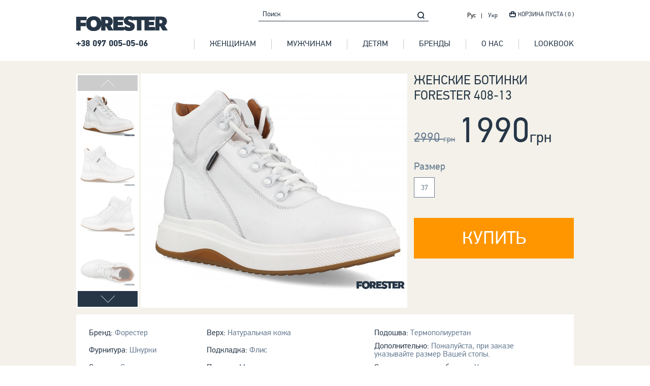

--- FILE ---
content_type: text/html;charset=utf-8
request_url: https://myforester.com.ua/product/jenskie-botinki-forester-408-13-6386.html
body_size: 6598
content:
<!DOCTYPE html>
<html class="no-js">
<head>
    <meta http-equiv="Content-Type" content="text/html; charset=utf-8">
            <meta name="viewport" content="width=device-width, initial-scale=1.0, user-scalable=no">
    <link rel="icon" type="image/png" href="/favicon.ico?2">
    <title>Купить Женские ботинки Forester 408-13 по самой низкой цене. Интернет магазин обуви MyForester. Бесплатная доставка по Украине.</title>
    <meta name="title" content="Купить Женские ботинки Forester 408-13 по самой низкой цене. Интернет магазин обуви MyForester. Бесплатная доставка по Украине.">
    <meta name="description" content="Покупайте у нас качественну брендовую обувь! Купить Женские ботинки Forester 408-13 в интернет магазине брендовой обуви с бесплатной доставкой в любой город по Украине. ">
    
        <meta property="og:type" content="other" />
        <meta property="og:title" content="Купить Женские ботинки Forester 408-13 по самой низкой цене. Интернет магазин обуви MyForester. Бесплатная доставка по Украине." />
        <meta property="og:description" name="description" content="Покупайте у нас качественну брендовую обувь! Купить Женские ботинки Forester 408-13 в интернет магазине брендовой обуви с бесплатной доставкой в любой город по Украине. " />
        <meta property="og:url" content="https://myforester.com.ua/product/jenskie-botinki-forester-408-13-6386.html" />
        <meta property="og:image" content="/img/1000_1000/jenskie-botinki-forester-408-13-img-2.jpg" />
        <link rel="image_src" href="/img/1000_1000/jenskie-botinki-forester-408-13-img-2.jpg" />
                <link rel="stylesheet" href="/css/style.css?97">
                <script type="text/javascript" src="/js/jquery.js?97"></script>
            <script type="text/javascript" src="/js/app.js?97"></script>
            <script type="text/javascript" src="/js/masonry.pkgd.js?97"></script>
            <script type="text/javascript">
        window.las = {
            lastId: 0
        };
    </script>
    <script>
        (function(i,s,o,g,r,a,m){i['GoogleAnalyticsObject']=r;i[r]=i[r]||function(){
            (i[r].q=i[r].q||[]).push(arguments)},i[r].l=1*new Date();a=s.createElement(o),
            m=s.getElementsByTagName(o)[0];a.async=1;a.src=g;m.parentNode.insertBefore(a,m)
        })(window,document,'script','https://www.google-analytics.com/analytics.js','ga');
        ga('create', 'UA-53512290-1', 'auto');
        ga('send', 'pageview');
        ga('require', 'ecommerce');
    </script>
    <!-- Facebook Pixel Code -->
    <script>
        !function(f,b,e,v,n,t,s){if(f.fbq)return;n=f.fbq=function(){n.callMethod?
            n.callMethod.apply(n,arguments):n.queue.push(arguments)};if(!f._fbq)f._fbq=n;
            n.push=n;n.loaded=!0;n.version='2.0';n.queue=[];t=b.createElement(e);t.async=!0;
            t.src=v;s=b.getElementsByTagName(e)[0];s.parentNode.insertBefore(t,s)}(window,
            document,'script','//connect.facebook.net/en_US/fbevents.js');

        fbq('init', '138614466910926');
        fbq('track', "PageView");    </script>
    <noscript><img height="1" width="1" style="display:none"
                   src="https://www.facebook.com/tr?id=138614466910926&ev=PageView&noscript=1&currency=UAH"
            /></noscript>
    <!-- End Facebook Pixel Code -->
</head>
<body class="desktop">
<div class="wrapper">
    <header role="presentation">
        <div class="container top-line">
            <ul class="multi-lang">
                <li class="active">
                                            <span class="ru active">Рус</span>
                                    </li>
                <li class="">
                                            <a href="/ua/product/jinochi-chereviki-forester-bianca-408-13-6386.html">Укр</a>
                                    </li>
            </ul>
            <form class="form-search" onsubmit="base.search($('#j_search-value'),''); return false;">
                <div class="form-group">
                    <input type="search" placeholder="Поиск" value="" id="j_search-value">
                    <button class="search-submit" type="submit"><span class="w-icons-search"></span></button>
                </div>
            </form>
            <div class="cart">
    <a rel="nofollow" href="/cart.html" onclick="return false;"><span class="w-icons-cart"></span><span class="help">Корзина пуста ( 0 )</span></a>
</div>        </div>
        <nav role="navigation" class="container">
            <a rel="nofollow" href="#left-panel" class="toggle-nav">
                <span class="bar"></span>
                <span class="bar"></span>
                <span class="bar"></span>
                <img src="/images/design/close@2x.png" alt="Закрити">
            </a>
            <a href="/" class="logotype"><img src="/images/design/logo-blue.png" alt="Myforester.com.ua" title="Myforester.com.ua"></a>
            <a rel="nofollow" href="tel:+380970050506" class="phone-number">+38 097 005-05-06</a>
            <ul>
    <li class="caret">
        <a class="a" href="/catalog/jenskaya-obuv.html"><span class="help">Женщинам</span></a>
                <div class="dropdown clearfix">
            <ul>
                                <li><a href="/catalog/jenskaya-obuv/apre-ski.html" class="dropped-link">Апре-ски</a></li>
                                <li><a href="/catalog/jenskaya-obuv/bercy.html" class="dropped-link">Берцы</a></li>
                                <li><a href="/catalog/jenskaya-obuv/botinki.html" class="dropped-link">Ботинки</a></li>
                                <li><a href="/catalog/jenskaya-obuv/oc-system.html" class="dropped-link">Для гололёда</a></li>
                                <li><a href="/catalog/jenskaya-obuv/domashnie-tapochki.html" class="dropped-link">Домашние тапочки</a></li>
                                <li><a href="/catalog/jenskaya-obuv/dutiki.html" class="dropped-link">Дутики</a></li>
                                <li><a href="/catalog/jenskaya-obuv/sapogi-na-mehu.html" class="dropped-link">Зимние</a></li>
                                <li><a href="/catalog/jenskaya-obuv/kedyzima.html" class="dropped-link">Зимние кеды</a></li>
                                <li><a href="/catalog/jenskaya-obuv/martinsy.html" class="dropped-link">Мартинсы</a></li>
                                <li><a href="/catalog/jenskaya-obuv/modelnye-sapogi.html" class="dropped-link">Модельные сапоги</a></li>
                                <li><a href="/catalog/jenskaya-obuv/mokasiny.html" class="dropped-link">Мокасины</a></li>
                                <li><a href="/catalog/jenskaya-obuv/na-tanketke.html" class="dropped-link">На танкетке</a></li>
                                <li><a href="/catalog/jenskaya-obuv/polukedy.html" class="dropped-link">Полукеды</a></li>
                                <li><a href="/catalog/jenskaya-obuv/polusapojki.html" class="dropped-link">Полусапожки</a></li>
                                <li><a href="/catalog/jenskaya-obuv/rezinovye-polusapojki.html" class="dropped-link">Резиновые полусапожки</a></li>
                                <li><a href="/catalog/jenskaya-obuv/rezinovye-sapogi.html" class="dropped-link">Резиновые сапоги</a></li>
                                <li><a href="/catalog/jenskaya-obuv/sabo.html" class="dropped-link">Сабо</a></li>
                                <li><a href="/catalog/jenskaya-obuv/sandali.html" class="dropped-link">Сандалии</a></li>
                                <li><a href="/catalog/jenskaya-obuv/sapogi.html" class="dropped-link">Сапоги</a></li>
                                <li><a href="/catalog/jenskaya-obuv/snikersy.html" class="dropped-link">Сникерсы</a></li>
                                <li><a href="/catalog/jenskaya-obuv/snoubutsy.html" class="dropped-link">Сноубутсы</a></li>
                                <li><a href="/catalog/jenskaya-obuv/takticheskaya-obuv.html" class="dropped-link">Тактическая обувь</a></li>
                                <li><a href="/catalog/jenskaya-obuv/timberlendy.html" class="dropped-link">Тимберленды</a></li>
                                <li><a href="/catalog/jenskaya-obuv/tufli.html" class="dropped-link">Туфли</a></li>
                                <li><a href="/catalog/jenskaya-obuv/uggi.html" class="dropped-link">Угги</a></li>
                                <li><a href="/catalog/jenskaya-obuv/chelsi.html" class="dropped-link">Челси</a></li>
                            </ul>
            <div class="jumbotron"><img src="/uploads/images/b790f5fca151b8c9a7be2bb12ad0296b.jpg" alt="Женщинам>" title="Женщинам"></div>
        </div>
            </li>
    <li class="caret">
        <a class="a" href="/catalog/mujskaya-obuv.html"><span class="help">Мужчинам</span></a>
                <div class="dropdown clearfix">
            <ul>
                                <li><a href="/catalog/mujskaya-obuv/apre-ski.html" class="dropped-link">Апре-ски</a></li>
                                <li><a href="/catalog/mujskaya-obuv/bercy.html" class="dropped-link">Берцы</a></li>
                                <li><a href="/catalog/mujskaya-obuv/botinki.html" class="dropped-link">Ботинки</a></li>
                                <li><a href="/catalog/mujskaya-obuv/oc-system.html" class="dropped-link">Для гололёда</a></li>
                                <li><a href="/catalog/mujskaya-obuv/domashnie-tapochki.html" class="dropped-link">Домашние тапочки</a></li>
                                <li><a href="/catalog/mujskaya-obuv/dutiki.html" class="dropped-link">Дутики</a></li>
                                <li><a href="/catalog/mujskaya-obuv/kedyzima.html" class="dropped-link">Зимние кеды</a></li>
                                <li><a href="/catalog/mujskaya-obuv/krossovki-zima.html" class="dropped-link">Зимние кроссовки</a></li>
                                <li><a href="/catalog/mujskaya-obuv/kedy.html" class="dropped-link">Кеды</a></li>
                                <li><a href="/catalog/mujskaya-obuv/klassicheskie-botinki.html" class="dropped-link">Классические ботинки</a></li>
                                <li><a href="/catalog/mujskaya-obuv/klassicheskie-tufli.html" class="dropped-link">Классические туфли</a></li>
                                <li><a href="/catalog/mujskaya-obuv/kojanye-kedy.html" class="dropped-link">Кожаные кеды</a></li>
                                <li><a href="/catalog/mujskaya-obuv/krossovki.html" class="dropped-link">Кроссовки</a></li>
                                <li><a href="/catalog/mujskaya-obuv/mokasiny.html" class="dropped-link">Мокасины</a></li>
                                <li><a href="/catalog/mujskaya-obuv/ohota-i-rybalka.html" class="dropped-link">Охота и Рыбалка</a></li>
                                <li><a href="/catalog/mujskaya-obuv/polubotinki.html" class="dropped-link">Полуботинки</a></li>
                                <li><a href="/catalog/mujskaya-obuv/polukedy.html" class="dropped-link">Полукеды</a></li>
                                <li><a href="/catalog/mujskaya-obuv/rezinovye-sapogi.html" class="dropped-link">Резиновые сапоги</a></li>
                                <li><a href="/catalog/mujskaya-obuv/sabo.html" class="dropped-link">Сабо</a></li>
                                <li><a href="/catalog/mujskaya-obuv/sandali.html" class="dropped-link">Сандалии</a></li>
                                <li><a href="/catalog/mujskaya-obuv/sapogi.html" class="dropped-link">Сапоги</a></li>
                                <li><a href="/catalog/mujskaya-obuv/slancy-i-shlepancy.html" class="dropped-link">Сланцы и шлепанцы</a></li>
                                <li><a href="/catalog/mujskaya-obuv/snikersy.html" class="dropped-link">Сникерсы</a></li>
                                <li><a href="/catalog/mujskaya-obuv/treksaiydery.html" class="dropped-link">Тактическая обувь</a></li>
                                <li><a href="/catalog/mujskaya-obuv/timberlendy.html" class="dropped-link">Тимберленды</a></li>
                                <li><a href="/catalog/mujskaya-obuv/topsaiydery.html" class="dropped-link">Топсайдеры</a></li>
                                <li><a href="/catalog/mujskaya-obuv/tufli.html" class="dropped-link">Туфли</a></li>
                                <li><a href="/catalog/mujskaya-obuv/uggi.html" class="dropped-link">Угги</a></li>
                            </ul>
            <div class="jumbotron"><img src="/uploads/images/04888e570e76d67db294a6ad86f96147.jpg" alt="Мужчинам>" title="Мужчинам"></div>
        </div>
            </li>
    <li class="caret">
        <a class="a" href="/catalog/detskaya-obuv.html"><span class="help">Детям</span></a>
                <div class="dropdown clearfix">
            <ul>
                                <li><a href="/catalog/detskaya-obuv/bercy.html" class="dropped-link">Берцы</a></li>
                                <li><a href="/catalog/detskaya-obuv/botinki.html" class="dropped-link">Ботинки</a></li>
                                <li><a href="/catalog/detskaya-obuv/oc-system.html" class="dropped-link">Для гололёда</a></li>
                                <li><a href="/catalog/detskaya-obuv/domashnie-tapochki.html" class="dropped-link">Домашние тапочки</a></li>
                                <li><a href="/catalog/detskaya-obuv/dutiki.html" class="dropped-link">Дутики</a></li>
                                <li><a href="/catalog/detskaya-obuv/rezinovye-sapogi.html" class="dropped-link">Резиновые сапоги</a></li>
                                <li><a href="/catalog/detskaya-obuv/sapogi.html" class="dropped-link">Сапоги</a></li>
                                <li><a href="/catalog/detskaya-obuv/snoubutsy.html" class="dropped-link">Сноубутсы</a></li>
                                <li><a href="/catalog/detskaya-obuv/timberlendy.html" class="dropped-link">Тимберленды</a></li>
                                <li><a href="/catalog/detskaya-obuv/uggi.html" class="dropped-link">Угги</a></li>
                            </ul>
            <div class="jumbotron"><img src="/uploads/images/2fbb1ca629727744ce100aea4bb3f13c.jpg" alt="Детям>" title="Детям"></div>
        </div>
            </li>
    <li><a href="/catalog/brand.html"><span class="help">Бренды</span></a></li>
    <li><a href="/about.html"><span class="help">О нас</span></a></li>
    <li><a href="/lookbook.html"><span class="help">LookBOOK</span></a></li>
</ul>        </nav>
    </header>
    <main role="main">
        <div class="item container">
        <div class="good-layout clearfix">
        <div class="name mobile-name">Женские ботинки Forester 408-13</div>
        <div class="good-slider">
            <div id="goods-slider-nav">
                <div class="thumb"><span><img src="/img/1000_1000/jenskie-botinki-forester-408-13-img-2.jpg" alt="Женские ботинки Forester 408-13"></span></div>
                                                                    <div class="thumb"><span><img src="/img/1000_1000/jenskie-botinki-forester-408-13-img-3.jpg" alt="Женские ботинки Forester 408-13"></span></div>
                                    <div class="thumb"><span><img src="/img/1000_1000/jenskie-botinki-forester-408-13-img-4.jpg" alt="Женские ботинки Forester 408-13"></span></div>
                                    <div class="thumb"><span><img src="/img/1000_1000/jenskie-botinki-forester-408-13-img-5.jpg" alt="Женские ботинки Forester 408-13"></span></div>
                                    <div class="thumb"><span><img src="/img/1000_1000/jenskie-botinki-forester-408-13-img-6.jpg" alt="Женские ботинки Forester 408-13"></span></div>
                            </div>
            <div id="goods-slider">
                <div class="item zoom"><img data-large="/img/1000_1000/jenskie-botinki-forester-408-13-img-2.jpg" src="/img/1000_1000/jenskie-botinki-forester-408-13-img-2.jpg" alt="Женские ботинки Forester 408-13"></div>
                                                    <div class="item zoom"><img data-large="/img/1000_1000/jenskie-botinki-forester-408-13-img-3.jpg" src="/img/1000_1000/jenskie-botinki-forester-408-13-img-3.jpg" alt="Женские ботинки Forester 408-13"></div>
                                    <div class="item zoom"><img data-large="/img/1000_1000/jenskie-botinki-forester-408-13-img-4.jpg" src="/img/1000_1000/jenskie-botinki-forester-408-13-img-4.jpg" alt="Женские ботинки Forester 408-13"></div>
                                    <div class="item zoom"><img data-large="/img/1000_1000/jenskie-botinki-forester-408-13-img-5.jpg" src="/img/1000_1000/jenskie-botinki-forester-408-13-img-5.jpg" alt="Женские ботинки Forester 408-13"></div>
                                    <div class="item zoom"><img data-large="/img/1000_1000/jenskie-botinki-forester-408-13-img-6.jpg" src="/img/1000_1000/jenskie-botinki-forester-408-13-img-6.jpg" alt="Женские ботинки Forester 408-13"></div>
                            </div>
        </div>
        <div class="good-description">
            <div class="name">Женские ботинки Forester 408-13</div>
            <div class="price-line clearfix">
                                <div class="old-price">2990 <span>грн</span></div>
                                <div class="price">1990<span>грн</span></div>
            </div>
                        <div class="size-lbl">Размер</div>
            <ul class="sizes">
                                <li><span data-id="3" class="size" onclick="buy.chooseSize(this);">37</span></li>
                            </ul>
            <input type="hidden" value="1" id="j_count">
            <a rel="nofollow" href="#" class="btn large yellow" onclick="var id ='6386'+$('.sizes .size.active').attr('data-id') ;buy.submit(this, 34184); fbq('track', 'AddToCart', {content_type:'product',content_ids:[id], value: 2990, currency: 'RUB', content_name: 'Женские ботинки Forester 408-13'}); return false;"><span class="help">КУПИТЬ</span></a>
                    </div>
    </div>
    <div class="good-details">
                <table class="details">
                                                <tr>
                                                                <td>Бренд: <strong>Форестер </strong></td>
                                                                                <td>Верх: <strong>Натуральная кожа </strong></td>
                                                                                <td>Подошва: <strong>Термополиуретан </strong></td>
                                            </tr>
                        <tr>
                                                                <td>Фурнитура: <strong>Шнурки </strong></td>
                                                                                <td>Подкладка: <strong>Флис </strong></td>
                                                                                <td>Дополнительно: <strong>Пожалуйста, при заказе указывайте размер Вашей стопы. </strong></td>
                                            </tr>
                        <tr>
                                                                <td>Стелька: <strong>Съемная </strong></td>
                                                                                <td>Полнота: <strong>M </strong></td>
                                                                                <td>Страна регистрации бренда: <strong>Украина </strong></td>
                                            </tr>
                        <tr>
                                                                <td>Сезон: <strong>Весна,  Демисезон,  Зима,  Осень,  Осень - Весна </strong></td>
                                                                                <td>Назначение: <strong>Для повседневного использования </strong></td>
                                                                                <td>Подъем: <strong>средний </strong></td>
                                            </tr>
                        <tr>
                                                                <td>Коллекция: <strong>2022 год </strong></td>
                                                                                                            </tr>
                    </table>
                <hr class="small"/>
        <div class="item-description"></div>
        <p><span class="mark w-icons-mark"></span>Оттенки товара могут отличаться от реального из-за индивидуальных настроек Вашего монитора!</p>
    </div>
    <hr class="bold"/>
        <div class="modal-product-in-cart dn">
        <p class="title">Товар успешно добавлен в корзину</p>
        <div class="buttons">
            <a href="/cart.html"><button class="btn yellow"><span class="help">Оформить заказ</span></button></a>
            <button style="cursor: pointer;margin-left: 32px;" class="btn deactive"><span class="help">Продолжить покупки</span></button>
        </div>
    </div>
</div>
    <script type="text/javascript" src="/js/slick-1.3.15/slick/slick.min.js"></script>
    <script type="text/javascript" src="/js/zoomsl-3.0.js"></script>
    <script>
        $(function(){
            var lgl = window.matchMedia('(min-width: 768px)');
            if (lgl.matches) {
                $(".zoom img").imagezoomsl({

                    zoomrange: [1, 12],
                    zoomstart: 1.2,
                    innerzoom: true,
                    magnifierborder: "none"
                });
            }

        });

        $("#goods-slider-nav").slick({
            slide: ".thumb",
            vertical: true,
            slidesToShow: 4,
            infinite: false,
            slidesToScroll: 1,
            asNavFor: "#goods-slider",
            centerMode: true,
            focusOnSelect: true,
            responsive: [
                {
                    breakpoint: 767,
                    settings: {
                        vertical: false,
                        centerMode: false,
                        slidesToShow: 3
                    }
                },
                {
                    breakpoint: 520,
                    settings: {
                        vertical: false,
                        centerMode: false,
                        slidesToShow: 3
                    }
                }

            ]
        });
        $("#goods-slider").slick({
            slide: '.item',
            slidesToShow: 1,
            slidesToScroll: 1,
            infinite: false,
            fade: true,
            arrows: false,
            asNavFor: "#goods-slider-av"
        });
    </script>
<script>
    var code3D = '';
</script>


<!-- Google remarketing -->
<script type="text/javascript">
    window.google_tag_params = {
        ecomm_prodid: '6386',
        ecomm_pagetype: 'product',
        ecomm_totalvalue: '1990',
        dynx_itemid: '6386',
        dynx_pagetype: 'offerdetail',
        dynx_totalvalue: 1990    };
    /* <![CDATA[ */
    var google_conversion_id = 880902535;
    var google_custom_params = window.google_tag_params;
    var google_remarketing_only = true;
    /* ]]> */
</script>
<script type="text/javascript" src="//www.googleadservices.com/pagead/conversion.js"></script>
<noscript>
    <div style="display:inline;">
        <img height="1" width="1" style="border-style:none;" alt="" src="//googleads.g.doubleclick.net/pagead/viewthroughconversion/880902535/?value=0&amp;guid=ON&amp;script=0"/>
    </div>
</noscript>
<script>
    fbq('track', 'ViewContent', {content_type:'product',content_ids:['63863'], value:1990, currency: 'RUB', content_name:'Женские ботинки Forester 408-13'});
</script>
    </main>
    <footer role="contentinfo">
        <div class="container">
            <form action="/index/subscribe" class="describe" onsubmit="base.subscribe(this); return false;">
                <h4>подпишитесь на рассылку</h4>
                <div class="form-group">
                    <div class="form-control">
                        <input type="text" placeholder="Ваш адрес электронной почты" id="subscribe-email" onfocus="buy.clearError(this)">
                    </div>
                    <button class="describe-button" id="subscribe-button"><span class="w-icons-mail"></span></button>
                </div>
            </form>
        </div>
                <div class="f-section">
            <nav class="container">
                                                <div class="col col-1">
                    <h5>Женщинам</h5>
                    <ul>
                                                    <li><a href="/catalog/mujskaya-obuv/apre-ski.html" class="dropped-link">Апре-ски</a></li>
                                                    <li><a href="/catalog/mujskaya-obuv/bercy.html" class="dropped-link">Берцы</a></li>
                                                    <li><a href="/catalog/mujskaya-obuv/botinki.html" class="dropped-link">Ботинки</a></li>
                                                    <li><a href="/catalog/mujskaya-obuv/oc-system.html" class="dropped-link">Для гололёда</a></li>
                                                    <li><a href="/catalog/mujskaya-obuv/domashnie-tapochki.html" class="dropped-link">Домашние тапочки</a></li>
                                                    <li><a href="/catalog/mujskaya-obuv/dutiki.html" class="dropped-link">Дутики</a></li>
                                                    <li><a href="/catalog/mujskaya-obuv/sapogi-na-mehu.html" class="dropped-link">Зимние</a></li>
                                                    <li><a href="/catalog/mujskaya-obuv/kedyzima.html" class="dropped-link">Зимние кеды</a></li>
                                                    <li><a href="/catalog/mujskaya-obuv/martinsy.html" class="dropped-link">Мартинсы</a></li>
                                                    <li><a href="/catalog/mujskaya-obuv/modelnye-sapogi.html" class="dropped-link">Модельные сапоги</a></li>
                                                    <li><a href="/catalog/mujskaya-obuv/mokasiny.html" class="dropped-link">Мокасины</a></li>
                                                    <li><a href="/catalog/mujskaya-obuv/na-tanketke.html" class="dropped-link">На танкетке</a></li>
                                                    <li><a href="/catalog/mujskaya-obuv/polukedy.html" class="dropped-link">Полукеды</a></li>
                                                    <li><a href="/catalog/mujskaya-obuv/polusapojki.html" class="dropped-link">Полусапожки</a></li>
                                                    <li><a href="/catalog/mujskaya-obuv/rezinovye-polusapojki.html" class="dropped-link">Резиновые полусапожки</a></li>
                                                    <li><a href="/catalog/mujskaya-obuv/rezinovye-sapogi.html" class="dropped-link">Резиновые сапоги</a></li>
                                                    <li><a href="/catalog/mujskaya-obuv/sabo.html" class="dropped-link">Сабо</a></li>
                                                    <li><a href="/catalog/mujskaya-obuv/sandali.html" class="dropped-link">Сандалии</a></li>
                                                    <li><a href="/catalog/mujskaya-obuv/sapogi.html" class="dropped-link">Сапоги</a></li>
                                                    <li><a href="/catalog/mujskaya-obuv/snikersy.html" class="dropped-link">Сникерсы</a></li>
                                                    <li><a href="/catalog/mujskaya-obuv/snoubutsy.html" class="dropped-link">Сноубутсы</a></li>
                                                    <li><a href="/catalog/mujskaya-obuv/takticheskaya-obuv.html" class="dropped-link">Тактическая обувь</a></li>
                                                    <li><a href="/catalog/mujskaya-obuv/timberlendy.html" class="dropped-link">Тимберленды</a></li>
                                                    <li><a href="/catalog/mujskaya-obuv/tufli.html" class="dropped-link">Туфли</a></li>
                                                    <li><a href="/catalog/mujskaya-obuv/uggi.html" class="dropped-link">Угги</a></li>
                                                    <li><a href="/catalog/mujskaya-obuv/chelsi.html" class="dropped-link">Челси</a></li>
                                            </ul>
                </div>
                <div class="col col-2">
                    <h5>Мужчинам</h5>
                    <ul>
                                                    <li><a href="/catalog/jenskaya-obuv/apre-ski.html" class="dropped-link">Апре-ски</a></li>
                                                    <li><a href="/catalog/jenskaya-obuv/bercy.html" class="dropped-link">Берцы</a></li>
                                                    <li><a href="/catalog/jenskaya-obuv/botinki.html" class="dropped-link">Ботинки</a></li>
                                                    <li><a href="/catalog/jenskaya-obuv/oc-system.html" class="dropped-link">Для гололёда</a></li>
                                                    <li><a href="/catalog/jenskaya-obuv/domashnie-tapochki.html" class="dropped-link">Домашние тапочки</a></li>
                                                    <li><a href="/catalog/jenskaya-obuv/dutiki.html" class="dropped-link">Дутики</a></li>
                                                    <li><a href="/catalog/jenskaya-obuv/kedyzima.html" class="dropped-link">Зимние кеды</a></li>
                                                    <li><a href="/catalog/jenskaya-obuv/krossovki-zima.html" class="dropped-link">Зимние кроссовки</a></li>
                                                    <li><a href="/catalog/jenskaya-obuv/kedy.html" class="dropped-link">Кеды</a></li>
                                                    <li><a href="/catalog/jenskaya-obuv/klassicheskie-botinki.html" class="dropped-link">Классические ботинки</a></li>
                                                    <li><a href="/catalog/jenskaya-obuv/klassicheskie-tufli.html" class="dropped-link">Классические туфли</a></li>
                                                    <li><a href="/catalog/jenskaya-obuv/kojanye-kedy.html" class="dropped-link">Кожаные кеды</a></li>
                                                    <li><a href="/catalog/jenskaya-obuv/krossovki.html" class="dropped-link">Кроссовки</a></li>
                                                    <li><a href="/catalog/jenskaya-obuv/mokasiny.html" class="dropped-link">Мокасины</a></li>
                                                    <li><a href="/catalog/jenskaya-obuv/ohota-i-rybalka.html" class="dropped-link">Охота и Рыбалка</a></li>
                                                    <li><a href="/catalog/jenskaya-obuv/polubotinki.html" class="dropped-link">Полуботинки</a></li>
                                                    <li><a href="/catalog/jenskaya-obuv/polukedy.html" class="dropped-link">Полукеды</a></li>
                                                    <li><a href="/catalog/jenskaya-obuv/rezinovye-sapogi.html" class="dropped-link">Резиновые сапоги</a></li>
                                                    <li><a href="/catalog/jenskaya-obuv/sabo.html" class="dropped-link">Сабо</a></li>
                                                    <li><a href="/catalog/jenskaya-obuv/sandali.html" class="dropped-link">Сандалии</a></li>
                                                    <li><a href="/catalog/jenskaya-obuv/sapogi.html" class="dropped-link">Сапоги</a></li>
                                                    <li><a href="/catalog/jenskaya-obuv/slancy-i-shlepancy.html" class="dropped-link">Сланцы и шлепанцы</a></li>
                                                    <li><a href="/catalog/jenskaya-obuv/snikersy.html" class="dropped-link">Сникерсы</a></li>
                                                    <li><a href="/catalog/jenskaya-obuv/treksaiydery.html" class="dropped-link">Тактическая обувь</a></li>
                                                    <li><a href="/catalog/jenskaya-obuv/timberlendy.html" class="dropped-link">Тимберленды</a></li>
                                                    <li><a href="/catalog/jenskaya-obuv/topsaiydery.html" class="dropped-link">Топсайдеры</a></li>
                                                    <li><a href="/catalog/jenskaya-obuv/tufli.html" class="dropped-link">Туфли</a></li>
                                                    <li><a href="/catalog/jenskaya-obuv/uggi.html" class="dropped-link">Угги</a></li>
                                            </ul>
                </div>
                <div class="col col-3">
                    <h5>Детям</h5>
                    <ul>
                                                    <li><a href="/catalog/detskaya-obuv/apre-ski.html" class="dropped-link">Апре-ски</a></li>
                                                    <li><a href="/catalog/detskaya-obuv/bercy.html" class="dropped-link">Берцы</a></li>
                                                    <li><a href="/catalog/detskaya-obuv/botinki.html" class="dropped-link">Ботинки</a></li>
                                                    <li><a href="/catalog/detskaya-obuv/oc-system.html" class="dropped-link">Для гололёда</a></li>
                                                    <li><a href="/catalog/detskaya-obuv/domashnie-tapochki.html" class="dropped-link">Домашние тапочки</a></li>
                                                    <li><a href="/catalog/detskaya-obuv/dutiki.html" class="dropped-link">Дутики</a></li>
                                                    <li><a href="/catalog/detskaya-obuv/kedyzima.html" class="dropped-link">Зимние кеды</a></li>
                                                    <li><a href="/catalog/detskaya-obuv/krossovki-zima.html" class="dropped-link">Зимние кроссовки</a></li>
                                                    <li><a href="/catalog/detskaya-obuv/kedy.html" class="dropped-link">Кеды</a></li>
                                                    <li><a href="/catalog/detskaya-obuv/klassicheskie-botinki.html" class="dropped-link">Классические ботинки</a></li>
                                                    <li><a href="/catalog/detskaya-obuv/klassicheskie-tufli.html" class="dropped-link">Классические туфли</a></li>
                                                    <li><a href="/catalog/detskaya-obuv/kojanye-kedy.html" class="dropped-link">Кожаные кеды</a></li>
                                                    <li><a href="/catalog/detskaya-obuv/krossovki.html" class="dropped-link">Кроссовки</a></li>
                                                    <li><a href="/catalog/detskaya-obuv/mokasiny.html" class="dropped-link">Мокасины</a></li>
                                                    <li><a href="/catalog/detskaya-obuv/ohota-i-rybalka.html" class="dropped-link">Охота и Рыбалка</a></li>
                                                    <li><a href="/catalog/detskaya-obuv/polubotinki.html" class="dropped-link">Полуботинки</a></li>
                                                    <li><a href="/catalog/detskaya-obuv/polukedy.html" class="dropped-link">Полукеды</a></li>
                                                    <li><a href="/catalog/detskaya-obuv/rezinovye-sapogi.html" class="dropped-link">Резиновые сапоги</a></li>
                                                    <li><a href="/catalog/detskaya-obuv/sabo.html" class="dropped-link">Сабо</a></li>
                                                    <li><a href="/catalog/detskaya-obuv/sandali.html" class="dropped-link">Сандалии</a></li>
                                                    <li><a href="/catalog/detskaya-obuv/sapogi.html" class="dropped-link">Сапоги</a></li>
                                                    <li><a href="/catalog/detskaya-obuv/slancy-i-shlepancy.html" class="dropped-link">Сланцы и шлепанцы</a></li>
                                                    <li><a href="/catalog/detskaya-obuv/snikersy.html" class="dropped-link">Сникерсы</a></li>
                                                    <li><a href="/catalog/detskaya-obuv/treksaiydery.html" class="dropped-link">Тактическая обувь</a></li>
                                                    <li><a href="/catalog/detskaya-obuv/timberlendy.html" class="dropped-link">Тимберленды</a></li>
                                                    <li><a href="/catalog/detskaya-obuv/topsaiydery.html" class="dropped-link">Топсайдеры</a></li>
                                                    <li><a href="/catalog/detskaya-obuv/tufli.html" class="dropped-link">Туфли</a></li>
                                                    <li><a href="/catalog/detskaya-obuv/uggi.html" class="dropped-link">Угги</a></li>
                                            </ul>
                </div>
                <div class="col col-4">
                    <div class="half text-left">
                        <ul>
                            <li><a href="/catalog/brand.html">Бренды</a></li>
                            <li><a href="/about.html">О нас</a></li>
                            <li><a href="/contacts.html">Контакты</a></li>
                            <li><a href="/paymentdelivery.html">Оплата и доставка</a></li>
                        </ul>
                    </div>
                    <div class="half text-right">
                        <ul>
                            <li><a href="/warranty.html">Гарантия</a></li>
                            <li><a href="/postavschikam.html">Поставщикам</a></li>
                        </ul>
                    </div>
                </div>
            </nav>
        </div>
                <div class="f-section short">
            <div class="container">

                <ul id="social-line">
                    <li>
                        <a href="/" class="logotype"><img src="/images/design/logo-white.png" alt="Myforester.com.ua" title="Myforester.com.ua"></a>
                    </li>
                    <li>
                        <div class="we-are-online">Наши телефоны</div>
                        <ul>
                            <li><a rel="nofollow" href="tel:+380970050506" style="font-size: 18px; color: #fff;">+38 097 005-05-06</a></li>
                        </ul>

                        <br>
                        <div class="we-are-online">мы в сети</div>
                        <ul class="social">
    <li><a rel="nofollow" href="https://www.facebook.com/pages/Kedoffnet/318833264813115" rel="nofollow" target="_blank"><span class="w-icons-soc1"></span></a></li>
    <li><a rel="nofollow" href="http://vk.com/kedoffff" rel="nofollow" target="_blank"><span class="w-icons-soc2"></span></a></li>
    <li><a rel="nofollow" href="https://instagram.com/kedoff_net" rel="nofollow" target="_blank"><span class="w-icons-soc3"></span></a></li>
    <li><a rel="nofollow" href="https://www.youtube.com/channel/UCPGHFXruspCmpIcE9B61Lhg" rel="nofollow" target="_blank"><span class="w-icons-soc5"></span></a></li>
</ul>                    </li>
                </ul>
            </div>
        </div>
        <div class="copyright">
            <div class="container">
                <div class="pull-left">© 2014–2025 Forester. All Rights Reserved</div>
                <div class="pull-right">Forester — эксклюзивный бренд интернет-магазина Kedoff.net</div>
            </div>
        </div>
    </footer>
</div>
<div id="modal" class="dn">
    <div class="table modal-to-cart">
        <div class="bg">
            <div class="tr">
                <div class="td">
                    <div class="close">X</div>
                    <div class="data modal-content"></div>
                </div>
            </div>
        </div>
    </div>
</div>
<script defer src="https://static.cloudflareinsights.com/beacon.min.js/vcd15cbe7772f49c399c6a5babf22c1241717689176015" integrity="sha512-ZpsOmlRQV6y907TI0dKBHq9Md29nnaEIPlkf84rnaERnq6zvWvPUqr2ft8M1aS28oN72PdrCzSjY4U6VaAw1EQ==" data-cf-beacon='{"version":"2024.11.0","token":"b1ac94ae5a4d46db89cf117949d10918","r":1,"server_timing":{"name":{"cfCacheStatus":true,"cfEdge":true,"cfExtPri":true,"cfL4":true,"cfOrigin":true,"cfSpeedBrain":true},"location_startswith":null}}' crossorigin="anonymous"></script>
</body>
</html>

--- FILE ---
content_type: text/css
request_url: https://myforester.com.ua/css/style.css?97
body_size: 13885
content:
@font-face {
    font-family: "PF DinText Pro";
    src: url("webfonts/fp-export-1442948577/PFDinTextPro-Regular.eot");
    src: url("webfonts/fp-export-1442948577/PFDinTextPro-Regular.eot?#iefix") format("embedded-opentype"), url("webfonts/fp-export-1442948577/PFDinTextPro-Regular.woff") format("woff"), url("webfonts/fp-export-1442948577/PFDinTextPro-Regular.ttf") format("truetype"), url("webfonts/fp-export-1442948577/PFDinTextPro-Regular.svg#451bf782dc60763cb84ab5f69935ac13") format("svg");
    font-style: normal;
    font-weight: 400
}
@font-face {
    font-family: "PF DinText Pro Thin";
    src: url("webfonts/fp-export-1443038707/PFDinTextPro-Thin.eot");
    src: url("webfonts/fp-export-1443038707/PFDinTextPro-Thin.eot?#iefix") format("embedded-opentype"), url("webfonts/fp-export-1443038707/PFDinTextPro-Thin.woff") format("woff"), url("webfonts/fp-export-1443038707/PFDinTextPro-Thin.ttf") format("truetype"), url("webfonts/fp-export-1443038707/PFDinTextPro-Thin.svg#259c437b1ed384248c978c5cbf31ae3b") format("svg");
    font-style: normal;
    font-weight: 200
}
@font-face {
    font-family: "PF DinText Pro";
    src: url("webfonts/fp-export-1443038703/PFDinTextPro-Bold.eot");
    src: url("webfonts/fp-export-1443038703/PFDinTextPro-Bold.eot?#iefix") format("embedded-opentype"), url("webfonts/fp-export-1443038703/PFDinTextPro-Bold.woff") format("woff"), url("webfonts/fp-export-1443038703/PFDinTextPro-Bold.ttf") format("truetype"), url("webfonts/fp-export-1443038703/PFDinTextPro-Bold.svg#c73c8e7ed0a22427e5145408f42596b9") format("svg");
    font-style: normal;
    font-weight: 700
}
.banner a .caption.brown .title {
    font-family: "PF DinText Pro Thin";
    font-weight: 200
}
html,
body,
div,
span,
applet,
object,
iframe,
h1,
h2,
h3,
h4,
h5,
h6,
p,
blockquote,
pre,
a,
abbr,
acronym,
address,
big,
cite,
code,
del,
dfn,
em,
img,
ins,
kbd,
q,
s,
samp,
small,
strike,
strong,
sub,
sup,
tt,
var,
b,
u,
i,
center,
dl,
dt,
dd,
ol,
ul,
li,
fieldset,
form,
label,
legend,
table,
caption,
tbody,
tfoot,
thead,
tr,
th,
td,
article,
aside,
canvas,
details,
embed,
figure,
figcaption,
footer,
header,
hgroup,
menu,
nav,
output,
ruby,
section,
summary,
time,
mark,
audio,
video {
    margin: 0;
    padding: 0;
    border: 0;
    font: inherit;
    font-size: 100%;
    vertical-align: baseline
}
html {
    line-height: 1
}
ol,
ul {
    list-style: none
}
table {
    border-collapse: collapse;
    border-spacing: 0
}
caption,
th,
td {
    text-align: left;
    font-weight: normal;
    vertical-align: middle
}
q,
blockquote {
    quotes: none
}
q:before,
q:after,
blockquote:before,
blockquote:after {
    content: "";
    content: none
}
a img {
    border: none
}
article,
aside,
details,
figcaption,
figure,
footer,
header,
hgroup,
main,
menu,
nav,
section,
summary {
    display: block
}
.clearfix:after,
.clearfix:before,
.container:after,
.container:before {
    content: "";
    display: table
}
.clearfix:after,
.container:after {
    clear: both
}
.error {
    border: 1px solid #ff0000!important;
}
form.form-search .form-group .search-submit,
form.describe .form-group .describe-button,
.btn,
.btn-border,
.cuSelect .sbHolder .sbToggle,
.slick-prev,
.slick-next,
#goods-slider-nav .view-360 a,
#goods-slider-nav .thumb span,
#goods-slider-nav .slick-prev,
#goods-slider-nav .slick-next,
header[role="presentation"] nav[role="navigation"]>ul>li>a,
.double-link .img,
footer[role="contentinfo"] .social li a,
.custom-title,
.heading .container,
.counter a,
.form-cart .ordering li .item .delete-item,
#goods-slider .item,
.good-details .social ul li a.plus {
    font-size: 0;
    text-align: center
}
form.form-search .form-group .search-submit .help,
form.describe .form-group .describe-button .help,
.btn .help,
.btn-border .help,
.cuSelect .sbHolder .sbToggle .help,
.slick-prev .help,
.slick-next .help,
#goods-slider-nav .view-360 a .help,
#goods-slider-nav .thumb span .help,
#goods-slider-nav .slick-prev .help,
#goods-slider-nav .slick-next .help,
header[role="presentation"] nav[role="navigation"]>ul>li>a .help,
.double-link .img .help,
footer[role="contentinfo"] .social li a .help,
.custom-title .help,
.heading .container .help,
.counter a .help,
.form-cart .ordering li .item .delete-item .help,
#goods-slider .item .help,
.good-details .social ul li a.plus .help {
    display: inline-block;
    vertical-align: middle
}
form.form-search .form-group .search-submit:after,
form.describe .form-group .describe-button:after,
.btn:after,
.btn-border:after,
.cuSelect .sbHolder .sbToggle:after,
.slick-prev:after,
.slick-next:after,
#goods-slider-nav .view-360 a:after,
#goods-slider-nav .thumb span:after,
#goods-slider-nav .slick-prev:after,
#goods-slider-nav .slick-next:after,
header[role="presentation"] nav[role="navigation"]>ul>li>a:after,
.double-link .img:after,
footer[role="contentinfo"] .social li a:after,
.custom-title:after,
.heading .container:after,
.counter a:after,
.form-cart .ordering li .item .delete-item:after,
#goods-slider .item:after,
.good-details .social ul li a.plus:after {
    content: "";
    display: inline-block;
    vertical-align: middle;
    width: 0.1%;
    height: 100%;
    margin-left: -0.1%
}
.cart .default .form-group {
    display: block;
    font-size: 0;
    margin-bottom: 21px
}
.cart .default .form-group.form-line {
    padding: 54px 0 0 28px;
    font-size: 0;
    margin-bottom: 0
}
.cart .default .form-group.form-line .control-label {
    display: inline-block;
    vertical-align: top;
    float: none;
    min-height: 20px;
    line-height: 1.2;
    width: auto;
    padding-top: 9px
}
.cart .default .form-group.form-line input[type="text"],
.cart .default .form-group.form-line input[type="tel"],
.cart .default .form-group.form-line input[type="email"],
.cart .default .form-group.form-line input[type="password"] {
    padding: 0;
    height: 20px;
    margin: 0 6px;
    display: inline-block;
    vertical-align: top;
    border-bottom: 1px solid #263647;
    border-top: 0;
    border-right: 0;
    border-left: 0
}
.cart .default .form-group.form-line input[type="text"].in-1,
.cart .default .form-group.form-line input[type="tel"].in-1,
.cart .default .form-group.form-line input[type="email"].in-1,
.cart .default .form-group.form-line input[type="password"].in-1 {
    width: 111px
}
.cart .default .form-group.form-line input[type="text"].in-2,
.cart .default .form-group.form-line input[type="tel"].in-2,
.cart .default .form-group.form-line input[type="email"].in-2,
.cart .default .form-group.form-line input[type="password"].in-2 {
    width: 20px
}
.cart .default .form-group.form-line input[type="text"].in-3,
.cart .default .form-group.form-line input[type="tel"].in-3,
.cart .default .form-group.form-line input[type="email"].in-3,
.cart .default .form-group.form-line input[type="password"].in-3 {
    width: 33px
}
.cart .default .form-group .control-label {
    float: left;
    padding-top: 13px;
    width: 30%;
    font-size: 14px;
    color: #263647
}
.cart .default .form-group .control-label .big {
    font-size: 16px
}
.cart .default .form-group .control-label .red {
    color: red
}
.cart .default .form-group .form-control {
    float: right;
    width: 70%
}
.cart .default .form-group .form-control .btn {
    width: 100%;
    padding: 0;
    margin-top: 16px;
    text-align: center;
    height: 53px
}
.cart .default .form-group .form-control .btn .help {
    text-transform: uppercase;
    font-size: 16px
}
.cart .default .form-group input[type="text"],
.cart .default .form-group input[type="tel"],
.cart .default .form-group input[type="email"],
.cart .default .form-group input[type="password"],
.cart .default .form-group textarea {
    border: 1px solid #263647;
    background: #fff;
    outline: 0;
    color: #697d93;
    -moz-transition: all 0.1s linear 0s;
    -o-transition: all 0.1s linear 0s;
    -webkit-transition: all 0.1s linear;
    -webkit-transition-delay: 0s;
    transition: all 0.1s linear 0s;
    font-size: 14px;
    text-align: left;
    width: 100%
}
.cart .default .form-group input[type="text"]:focus,
.cart .default .form-group input[type="tel"]:focus,
.cart .default .form-group input[type="email"]:focus,
.cart .default .form-group input[type="password"]:focus,
.cart .default .form-group textarea:focus {
    color: #000
}
.cart .default .form-group input[type="text"],
.cart .default .form-group input[type="tel"],
.cart .default .form-group input[type="email"],
.cart .default .form-group input[type="password"] {
    height: 40px;
    padding: 10px
}
.cart .default .form-group textarea {
    resize: none;
    padding: 15px;
    height: 134px
}
.cart .default .form-group input::-webkit-input-placeholder,
.cart .default .form-group textarea::-webkit-input-placeholder {
    color: #697d93
}
.cart .default .form-group input::-moz-placeholder,
.cart .default .form-group textarea::-moz-placeholder {
    color: #697d93
}
.cart .default .form-group input:-ms-input-placeholder,
.cart .default .form-group textarea:-ms-input-placeholder {
    color: #697d93
}
.cart .default .form-group input::placeholder,
.cart .default .form-group textarea::placeholder {
    color: #697d93
}
.cart .default .form-group input:focus::-webkit-input-placeholder,
.cart .default .form-group textarea:focus::-webkit-input-placeholder {
    color: #000
}
.cart .default .form-group input:focus::-moz-placeholder,
.cart .default .form-group textarea:focus::-moz-placeholder {
    color: #000
}
.cart .default .form-group input:focus:-ms-input-placeholder,
.cart .default .form-group textarea:focus:-ms-input-placeholder {
    color: #000
}
.cart .default .form-group input:focus::placeholder,
.cart .default .form-group textarea:focus::placeholder {
    color: #000
}
form .line-btn li {
    display: inline-block;
    vertical-align: middle
}
form .line-btn li+li {
    margin-left: 4px
}
form.form-search {
    text-align: center;
    font-size: 0
}
form.form-search .form-group {
    position: relative
}
form.form-search .form-group input::-webkit-input-placeholder,
form.form-search .form-group textarea::-webkit-input-placeholder {
    color: #263647
}
form.form-search .form-group input::-moz-placeholder,
form.form-search .form-group textarea::-moz-placeholder {
    color: #263647
}
form.form-search .form-group input:-ms-input-placeholder,
form.form-search .form-group textarea:-ms-input-placeholder {
    color: #263647
}
form.form-search .form-group input::placeholder,
form.form-search .form-group textarea::placeholder {
    color: #263647
}
form.form-search .form-group input:focus::-webkit-input-placeholder,
form.form-search .form-group textarea:focus::-webkit-input-placeholder {
    color: #697d93
}
form.form-search .form-group input:focus::-moz-placeholder,
form.form-search .form-group textarea:focus::-moz-placeholder {
    color: #697d93
}
form.form-search .form-group input:focus:-ms-input-placeholder,
form.form-search .form-group textarea:focus:-ms-input-placeholder {
    color: #697d93
}
form.form-search .form-group input:focus::placeholder,
form.form-search .form-group textarea:focus::placeholder {
    color: #697d93
}
form.form-search .form-group .search-submit {
    position: absolute;
    right: 0;
    top: 0;
    width: 30px;
    height: 100%;
    background: transparent;
    border: 0;
    outline: 0
}
form.form-search .form-group input {
    -webkit-appearance: none;
    width: 100%;
    background: transparent;
    font-size: 14px;
    padding: 0 30px 0 8px;
    line-height: 1.3;
    border-left: 0;
    border-top: 0;
    border-right: 0;
    border-bottom: 1px solid #263647;
    height: 25px;
    outline: none;
}
form.form-search .form-group input:focus {
    border-bottom-color: #697d93
}
form.describe {
    padding-bottom: 23px
}
form.describe .form-group {
    font-size: 0;
    text-align: center
}
form.describe .form-group input::-webkit-input-placeholder,
form.describe .form-group textarea::-webkit-input-placeholder {
    color: #fff
}
form.describe .form-group input::-moz-placeholder,
form.describe .form-group textarea::-moz-placeholder {
    color: #fff
}
form.describe .form-group input:-ms-input-placeholder,
form.describe .form-group textarea:-ms-input-placeholder {
    color: #fff
}
form.describe .form-group input::placeholder,
form.describe .form-group textarea::placeholder {
    color: #fff
}
form.describe .form-group input:focus::-webkit-input-placeholder,
form.describe .form-group textarea:focus::-webkit-input-placeholder {
    color: #697d93
}
form.describe .form-group input:focus::-moz-placeholder,
form.describe .form-group textarea:focus::-moz-placeholder {
    color: #697d93
}
form.describe .form-group input:focus:-ms-input-placeholder,
form.describe .form-group textarea:focus:-ms-input-placeholder {
    color: #697d93
}
form.describe .form-group input:focus::placeholder,
form.describe .form-group textarea:focus::placeholder {
    color: #697d93
}
form.describe .form-group .describe-button {
    width: 50px;
    height: 50px;
    display: inline-block;
    vertical-align: middle;
    margin-left: 6px;
    background: #fff;
    outline: 0;
    cursor: pointer;
    border: 1px solid #fff
}
form.describe .form-group .describe-button:hover {
    border-color: #697d93;
    background: transparent
}
form.describe .form-group .form-control {
    display: inline-block;
    vertical-align: middle
}
form.describe .form-group .form-control input {
    background: transparent;
    outline: 0;
    font-size: 14px;
    color: #fff;
    padding: 0 15px 0;
    line-height: 1.5;
    height: 50px;
    border: 1px solid #fff;
    text-align: left;
    width: 250px
}
form.describe .form-group .form-control input:focus {
    border-color: #697d93
}
form.describe h4 {
    font-size: 20px;
    padding: 0 0 13px;
    line-height: 24px;
    color: #fff;
    text-transform: uppercase;
    text-align: center
}
[class*="w-icons"] {
    background-image: url("/images/design/sprite.png");
    background-repeat: no-repeat;
    background-color: transparent;
    background-attachment: scroll;
    display: inline-block;
    vertical-align: middle
}
[class*="w-icons"].w-icons-search {
    background-position: -106px 0;
    width: 14px;
    height: 14px
}
[class*="w-icons"].w-icons-cart {
    background-position: -91px 0;
    width: 13px;
    height: 12px
}
[class*="w-icons"].w-icons-cart.green {
    background-position: -91px -13px
}
[class*="w-icons"].w-icons-mail {
    background-position: -123px 0;
    width: 16px;
    height: 11px
}
button:hover [class*="w-icons"].w-icons-mail,
a:hover [class*="w-icons"].w-icons-mail {
    background-position: -123px -13px
}
[class*="w-icons"].w-icons-soc1 {
    background-position: 0 0;
    width: 17px;
    height: 32px
}
[class*="w-icons"].w-icons-soc2 {
    background-position: -21px 0;
    width: 27px;
    height: 16px
}
[class*="w-icons"].w-icons-soc3 {
    background-position: -51px 0;
    width: 21px;
    height: 21px
}
[class*="w-icons"].w-icons-soc4 {
    background-position: -75px 0;
    width: 11px;
    height: 18px
}
[class*="w-icons"].w-icons-delete {
    background-position: -84px -20px;
    width: 5px;
    height: 5px
}
[class*="w-icons"].w-icons-360 {
    background-position: 0 -34px;
    width: 58px;
    height: 65px
}
[class*="w-icons"].w-icons-mark {
    background-position: -92px -63px;
    width: 19px;
    height: 19px
}
[class*="w-icons"].w-icons-socM1 {
    background-position: -60px -29px;
    width: 30px;
    height: 30px
}
[class*="w-icons"].w-icons-socM2 {
    background-position: -92px -29px;
    width: 30px;
    height: 30px
}
[class*="w-icons"].w-icons-socM3 {
    background-position: -124px -29px;
    width: 30px;
    height: 30px
}
[class*="w-icons"].w-icons-socM4 {
    background-position: -60px -60px;
    width: 30px;
    height: 30px
}
[class*="w-icons"].w-icons-plus {
    background-position: -21px -19px;
    width: 14px;
    height: 14px
}
.btn {
    display: inline-block;
    vertical-align: middle;
    text-decoration: none;
    position: relative;
    cursor: pointer;
    outline: 0;
    height: 38px;
    border: 0;
    width: auto;
    -moz-transition: all 0.1s linear 0s;
    -o-transition: all 0.1s linear 0s;
    -webkit-transition: all 0.1s linear;
    -webkit-transition-delay: 0s;
    transition: all 0.1s linear 0s;
    padding: 0 20px;
    text-align: center;
    line-height: 1;
    background: #263647
}
.btn.medium {
    height: 53px
}
.btn .help {
    padding-top: 4px;
    color: #fff;
    text-transform: uppercase;
    font-size: 16px
}
.btn:hover {
    background: #697d93
}
.btn.large {
    height: 86px;
    padding: 0 30px;
    text-align: left;
    min-width: 327px
}
.btn.red {
    background: #cd2027
}
.btn.red:hover {
    background: #b81017
}
.btn.red .help {
    color: #fff;
    font-size: 38px
}
.btn.brown {
    background: #4e3242
}
.btn.brown:hover {
    background: #462538
}
.btn.yellow {
    background: #ff9600
}
.btn.yellow:hover {
    background: #e88800
}
.btn-border {
    display: inline-block;
    vertical-align: middle;
    text-decoration: none;
    position: relative;
    padding: 0 13px 0;
    cursor: pointer;
    outline: 0;
    width: auto;
    -moz-transition: all 0.1s linear 0s;
    -o-transition: all 0.1s linear 0s;
    -webkit-transition: all 0.1s linear;
    -webkit-transition-delay: 0s;
    transition: all 0.1s linear 0s;
    text-align: center;
    line-height: 1;
    background: transparent;
    border: 3px solid #39b54a;
    height: 40px;
    -moz-border-radius: 20px;
    -webkit-border-radius: 20px;
    border-radius: 20px
}
.btn-border .green {
    margin-right: 5px
}
.btn-border .help {
    font-size: 12px;
    color: #fff;
    text-transform: uppercase;
    padding: 2px 0 0
}
.btn-border:hover .help {
    color: #39b54a
}
.checkbox {
    display: inline-block;
    vertical-align: middle
}
.checkbox li {
    display: inline-block;
    vertical-align: middle
}
.checkbox input[type="radio"] {
    display: none
}
.checkbox input[type="radio"]:checked+label:before {
    background-position: -402px -109px
}
.checkbox input[type="radio"]+label:before {
    content: "";
    width: 29px;
    height: 29px;
    margin-right: 10px;
    display: inline-block;
    vertical-align: middle;
    background-image: url("/images/design/sprite.png");
    background-repeat: no-repeat;
    background-color: transparent;
    background-position: -372px -109px
}
.checkbox label {
    display: block;
    color: #000;
    font-size: 16px;
    margin: 0
}
.size-checkboxes {
    overflow: hidden;
    padding: 7px 0 1px
}
.size-checkboxes a {
    text-decoration: none;
}
.size-checkboxes ul {
    font-size: 0;
    margin: 0 -11.5px;
    padding-bottom: 12px
}
.size-checkboxes li {
    padding: 0 11.5px;
    margin-bottom: 10px;
    display: inline-block;
    vertical-align: middle;
    width: 33.3333%
}
.size-checkboxes input[type="checkbox"] {
    display: none
}
.size-checkboxes .active label,
.size-checkboxes .active label:hover {
    color: #fff;
    background: #697d93
}
.size-checkboxes label {
    border: 1px solid #263647;
    -moz-transition: all 0.1s linear 0s;
    -o-transition: all 0.1s linear 0s;
    -webkit-transition: all 0.1s linear;
    -webkit-transition-delay: 0s;
    transition: all 0.1s linear 0s;
    display: block;
    height: 25px;
    padding: 7px 0 0;
    font-size: 14px;
    color: #263647;
    text-align: center;
    position: relative
}
.size-checkboxes label:hover {
    color: #697d93;
}
.colours-checkbox {
    overflow: hidden;
    padding: 10px 0 10px
}
.colours-checkbox ul {
    margin: 0 -13px;
    font-size: 0
}
.colours-checkbox ul li {
    padding: 0 13px;
    margin-bottom: 15px;
    display: inline-block;
    vertical-align: middle;
    width: 20%
}
.colours-checkbox ul input[type="checkbox"] {
    display: none
}
.colours-checkbox ul .active label, .colours-checkbox ul label:hover {
    -moz-box-shadow: 0 1px 2px rgba(0, 0, 0, 0.7);
    -webkit-box-shadow: 0 1px 2px rgba(0, 0, 0, 0.7);
    box-shadow: 0 1px 2px rgba(0, 0, 0, 0.7)
}
.colours-checkbox ul label {
    border: 1px solid #bdbdbd;
    overflow: hidden;
    display: block;
    height: 18px;
    width: 18px;
    padding: 0;
    position: relative
}
.colours-checkbox ul label span {
    display: block;
    width: 100%;
    height: 100%
}
.colours-checkbox ul label img {
    min-width: 100%;
    min-height: 100%
}
.colours-checkbox ul .active label {
    position: relative;
}
.colours-checkbox ul .active label:after {
    content: '';
    position: absolute;
    top: 1px;
    left: 1px;
    width: 18px;
    height: 18px;
    /*background-image: url(/images/design/close.png);*/
    display: block;
}
.circle-checkboxes {
    padding-top: 9px
}
.circle-checkboxes li {
    display: block;
    margin-bottom: 12px
}
.circle-checkboxes input[type="checkbox"] {
    display: none
}
.circle-checkboxes .active label:before {
    background: #263647!important;
}
.circle-checkboxes input[type="checkbox"]+label:before {
    content: "";
    width: 10px;
    display: inline-block;
    vertical-align: middle;
    margin-right: 10px;
    border: 1px solid #263647;
    height: 10px;
    background: transparent;
    -moz-border-radius: 50%;
    -webkit-border-radius: 50%;
    border-radius: 50%
}
.circle-checkboxes label {
    font-size: 0;
    display: block;
    color: #263647;
    position: relative;
    min-width: 10px;
    margin: 0
}
.circle-checkboxes label span {
    display: inline-block;
    vertical-align: middle;
    padding: 4px 0 2px;
    font-size: 14px
}
.sbHolder {
    font-weight: normal;
    height: 30px;
    position: relative;
    width: 200px
}
.sbSelector {
    display: block;
    left: 0;
    outline: none;
    overflow: hidden;
    position: absolute;
    top: 0
}
.sbSelector:link,
.sbSelector:visited,
.sbSelector:hover {
    outline: none;
    text-decoration: none
}
.sbToggle {
    display: block;
    outline: none;
    position: absolute;
    right: 0;
    top: 0
}
.sbHolderDisabled {
    background-color: #3C3C3C
}
.sbOptions {
    list-style: none;
    left: 0;
    margin: 0;
    padding: 0;
    position: absolute;
    z-index: 1;
    overflow-y: auto
}
.sbOptions a {
    display: block;
    outline: none
}
.sbOptions a:link,
.sbOptions a:visited {
    color: #ddd;
    text-decoration: none
}
.sbOptions .sbDisabled {
    color: #999;
    display: block
}
.sbOptions .sbGroup {
    display: block
}
.sbOptions .sbSub {
    padding-left: 17px
}
.cuSelect .sbOptions {
    background: #ffffff;
    border: 1px solid #263647;
    width: 100%;
    z-index: 101;
    padding: 0;
    top: 40px !important
}
.cuSelect .sbOptions li {
    padding: 0;
    display: block
}
.cuSelect .sbOptions li .sbGroup {
    color: #7d7d7d;
    font-size: 14px
}
.cuSelect .sbOptions li a {
    padding: 9px 10px;
    color: #7d7d7d;
    font-size: 14px
}
.cuSelect .sbOptions li a:hover {
    background: #263647;
    color: #ffffff
}
.cuSelect .sbHolder {
    position: relative;
    width: 100%;
    margin: 0;
    height: 40px;
    border: 1px solid #263647;
    background: #ffffff
}
.cuSelect .sbHolder .sbSelector {
    color: #697d93;
    font-size: 14px;
    display: block;
    width: 100%;
    height: 100%;
    padding: 15px 50px 5px 10px
}
.cuSelect .sbHolder .sbToggle {
    width: 40px;
    height: 40px;
    background: #263647;
    text-align: center;
    top: -1px
}
.cuSelect .sbHolder .sbToggle:before {
    -moz-transition: all 0.1s linear 0s;
    -o-transition: all 0.1s linear 0s;
    -webkit-transition: all 0.1s linear;
    -webkit-transition-delay: 0s;
    transition: all 0.1s linear 0s;
    content: "";
    display: inline-block;
    vertical-align: middle;
    width: 0;
    border-style: solid;
    border-width: 3px 2.5px 0 2.5px;
    border-color: #ffffff transparent transparent transparent;
    height: 0
}
.cuSelect .sbHolder .sbToggle.sbToggleOpen:before {
    border-width: 0 2.5px 3px 2.5px;
    border-color: transparent transparent #ffffff transparent
}
/*! normalize.css v3.0.2 | MIT License | git.io/normalize */

html {
    height: 100%;
    font-family: sans-serif;
    -ms-text-size-adjust: 100%;
    -webkit-text-size-adjust: 100%
}
body {
    -webkit-font-smoothing: antialiased;
    -moz-osx-font-smoothing: grayscale
}
*,
*:after,
*:before {
    -webkit-box-sizing: border-box;
    -moz-box-sizing: border-box;
    box-sizing: border-box
}
article,
aside,
details,
figcaption,
figure,
footer,
header,
hgroup,
main,
menu,
nav,
section,
summary {
    display: block
}
audio,
canvas,
progress,
video {
    display: inline-block;
    vertical-align: baseline
}
audio:not([controls]) {
    display: none;
    height: 0
}
[hidden],
template {
    display: none
}
a {
    background-color: transparent
}
a:active,
a:hover {
    outline: 0
}
abbr[title] {
    border-bottom: 1px dotted
}
b,
strong {
    font-weight: bold
}
dfn {
    font-style: italic
}
h1 {
    font-size: 2em;
    margin: 0.67em 0
}
mark {
    background: #ff0;
    color: #000
}
small {
    font-size: 80%
}
sub,
sup {
    font-size: 75%;
    line-height: 0;
    position: relative;
    vertical-align: baseline
}
sup {
    top: -0.5em
}
sub {
    bottom: -0.25em
}
img {
    border: 0
}
svg:not(:root) {
    overflow: hidden
}
figure {
    margin: 1em 40px
}
hr {
    -moz-box-sizing: content-box;
    box-sizing: content-box;
    height: 0
}
pre {
    overflow: auto
}
code,
kbd,
pre,
samp {
    font-family: monospace, monospace;
    font-size: 1em
}
button,
input,
optgroup,
select,
textarea {
    color: inherit;
    font: inherit;
    margin: 0
}
button {
    overflow: visible
}
button,
select {
    text-transform: none
}
input[type="reset"],
input[type="submit"] {
    -webkit-appearance: button;
    cursor: pointer
}
button[disabled],
html input[disabled] {
    cursor: default
}
button::-moz-focus-inner,
input::-moz-focus-inner {
    border: 0;
    padding: 0
}
input {
    line-height: normal
}
input[type="checkbox"],
input[type="radio"] {
    box-sizing: border-box;
    padding: 0
}
input[type="number"]::-webkit-inner-spin-button,
input[type="number"]::-webkit-outer-spin-button {
    height: auto
}
input[type="search"] {
    -webkit-appearance: textfield
}
input[type="search"]::-webkit-search-cancel-button,
input[type="search"]::-webkit-search-decoration {
    -webkit-appearance: none
}
fieldset {
    border: 1px solid silver;
    margin: 0 2px;
    padding: 0.35em 0.625em 0.75em
}
legend {
    border: 0;
    padding: 0
}
textarea {
    overflow: auto
}
optgroup {
    font-weight: bold
}
table {
    border-collapse: collapse;
    border-spacing: 0
}
td,
th {
    padding: 0
}
ul,
ol {
    margin: 0;
    padding: 0;
    list-style: none
}
label,
button {
    cursor: pointer
}
.slick-slider {
    position: relative;
    display: block;
    box-sizing: border-box;
    -moz-box-sizing: border-box;
    -webkit-touch-callout: none;
    -webkit-user-select: none;
    -khtml-user-select: none;
    -moz-user-select: none;
    -ms-user-select: none;
    user-select: none;
    -ms-touch-action: pan-y;
    touch-action: pan-y;
    -webkit-tap-highlight-color: transparent
}
.slick-list {
    position: relative;
    overflow: hidden;
    display: block;
    margin: 0;
    padding: 0
}
.slick-list:focus {
    outline: none
}
.slick-loading .slick-list {
    background: #fff url('/images/design/ajax-loader.gif') center center no-repeat
}
.slick-list.dragging {
    cursor: pointer;
    cursor: hand;
}
.slick-slider .slick-track {
    -webkit-transform: translate3d(0, 0, 0);
    -moz-transform: translate3d(0, 0, 0);
    -ms-transform: translate3d(0, 0, 0);
    -o-transform: translate3d(0, 0, 0);
    transform: translate3d(0, 0, 0)
}
.slick-track {
    position: relative;
    left: 0;
    top: 0;
    display: block
}
.slick-track:before,
.slick-track:after {
    content: "";
    display: table
}
.slick-track:after {
    clear: both
}
.slick-loading .slick-track {
    visibility: hidden
}
.slick-slide {
    float: left;
    height: 100%;
    min-height: 1px;
    display: none
}
[dir="rtl"] .slick-slide {
    float: right
}
.slick-slide img {
    display: block;
    max-width: 100%;
}
.slick-slide.slick-loading img {
    display: none
}
.slick-slide.dragging img {
    pointer-events: none
}
.slick-initialized .slick-slide {
    display: block
}
.slick-loading .slick-slide {
    visibility: hidden
}
.slick-vertical .slick-slide {
    display: block;
    height: auto;
    border: 1px solid transparent
}
.slick-prev,
.slick-next {
    position: absolute;
    display: block;
    height: 50px;
    border: 1px solid #ffffff;
    width: 50px;
    line-height: 0;
    font-size: 0 !important;
    cursor: pointer;
    background: transparent;
    color: transparent;
    top: 0;
    padding: 0;
    outline: none
}
.slick-prev:before,
.slick-next:before {
    content: "";
    width: 14px;
    height: 27px;
    display: inline-block;
    vertical-align: middle;
    background-repeat: no-repeat;
    background-color: transparent;
    background-image: url("/images/design/sprite.png")
}
.slick-prev:hover,
.slick-next:hover {
    outline: none;
    background: #ffffff
}
.slick-next {
    right: 0
}
.slick-next:before {
    background-position: -157px 0
}
.slick-next:hover:before {
    background-position: -189px 0
}
.slick-prev {
    left: 0
}
.slick-prev:before {
    background-position: -140px 0
}
.slick-prev:hover:before {
    background-position: -172px 0
}
.slick-dots {
    position: absolute;
    width: 100%;
    left: 0;
    bottom: 36px;
    text-align: center;
    font-size: 0;
    z-index: 10
}
.slick-dots li {
    display: inline-block;
    vertical-align: middle;
    margin: 0 19px
}
.slick-dots li button {
    padding: 0;
    font-size: 0;
    outline: 0;
    cursor: pointer;
    width: 16px;
    height: 16px;
    -moz-border-radius: 50%;
    -webkit-border-radius: 50%;
    border-radius: 50%;
    background: transparent;
    border: 2px solid #ffffff
}
.slick-dots li.slick-active button,
.slick-dots li:hover button {
    background: #ffffff
}
.slick-slider {
    margin-bottom: 0
}
#goods-slider-nav {
    position: relative;
    width: 124px;
    border: 2px solid #ffffff;
    padding-top: 33px;
    padding-bottom: 33px
}
#goods-slider-nav .slick-list {
    padding: 0 !important
}
#goods-slider-nav .view-360 a {
    border: 1px solid transparent;
    position: relative;
    display: block;
    width: 100%;
    height: 100px;
    text-decoration: none
}
#goods-slider-nav .view-360 a:hover {
    border-color: #697d93
}
#goods-slider-nav .thumb {
    border: 0;
    cursor: pointer;
    height: 98px;
}
#goods-slider-nav .thumb span {
    padding: 7px 0 8px;
    opacity: .5;
    position: relative;
    display: block;
    width: 100%;
    font-size: 0;
    text-align: center;
    height: 97px
}
#goods-slider-nav .thumb span img {
    display: inline-block;
    vertical-align: middle;
    max-width: 100%;
    max-height: 100%
}
#goods-slider-nav .thumb.slick-center span,
#goods-slider-nav .thumb:hover span {
    opacity: 1
}
#goods-slider-nav .slick-prev,
#goods-slider-nav .slick-next {
    position: absolute;
    height: 33px;
    width: 100%;
    margin: 0;
    background: #263647;
    left: 0
}
#goods-slider-nav .slick-prev.slick-disabled,
#goods-slider-nav .slick-next.slick-disabled {
    background: #cccccc
}
#goods-slider-nav .slick-prev:hover:not(.slick-disabled),
#goods-slider-nav .slick-next:hover:not(.slick-disabled) {
    background: #697d93;
    outline: none
}
#goods-slider-nav .slick-prev:before,
#goods-slider-nav .slick-next:before {
    width: 27px;
    height: 14px;
    display: inline-block;
    content: "";
    vertical-align: middle;
    background-image: url("/images/design/sprite.png");
    background-repeat: no-repeat;
    background-color: transparent
}
#goods-slider-nav .slick-prev {
    top: 0
}
#goods-slider-nav .slick-prev:before {
    background-position: -157px -30px
}
#goods-slider-nav .slick-next {
    top: auto;
    bottom: 0
}
#goods-slider-nav .slick-next:before {
    background-position: -157px -46px
}
html {
    height: 100%
}
body {
    height: 100%;
    font-style: normal;
    font-weight: 400;
    font-size: 14px;
    font-family: "PF DinText Pro", sans-serif;
    line-height: 1;
    direction: ltr
}
.wrapper {
    height: auto !important;
    background: #f3f1e9;
    position: relative;
    margin: 0 auto
}
header[role="presentation"] {
    background: #fff
}
header[role="presentation"] .toggle-nav {
    display: none
}
header .phone-number {
    position: absolute;
    left: 0;
    top: 16px;
    color: #263748;
    font-weight: bold;
    text-decoration: none;
    font-size: 17px;
}
header[role="presentation"] .top-line {
    padding: 17px 130px 20px 202px;
    min-height: 40px;
    display: block
}
header[role="presentation"] .top-line .cart {
    position: absolute;
    right: 0;
    padding: 21px 0 10px;
    top: 0
}
header[role="presentation"] .top-line .cart a {
    text-decoration: none;
    font-size: 0;
    display: block;
    line-height: 1
}
header[role="presentation"] .top-line .cart a:hover .help {
    color: #697d93
}
header[role="presentation"] .top-line .cart a .help {
    padding: 2px 0 0 4px;
    display: inline-block;
    text-transform: uppercase;
    vertical-align: middle;
    font-size: 12px;
    color: #263647
}
header[role="presentation"] .top-line .form-search {
    margin: 0 auto;
    display: block;
    width: 335px
}
header[role="presentation"] nav[role="navigation"] {
    padding: 10px 0 18px 206px;
    position: relative
}
header[role="presentation"] nav[role="navigation"] .logotype {
    position: absolute;
    left: 0;
    top: -30px;
    width: 180px
}
header[role="presentation"] nav[role="navigation"] .logotype img {
    width: 100%;
    display: block
}
header[role="presentation"] nav[role="navigation"]>ul {
    font-size: 0;
    display: block;
    text-align: right
}
header[role="presentation"] nav[role="navigation"]>ul>li {
    text-align: center;
    display: inline-block;
    vertical-align: middle;
    padding: 0
}
header[role="presentation"] nav[role="navigation"]>ul>li:hover .dropdown {
    visibility: visible;
    opacity: 1
}
header[role="presentation"] nav[role="navigation"]>ul>li:hover>a .help {
    color: #697d93
}
header[role="presentation"] nav[role="navigation"]>ul>li.caret:hover>a:before {
    display: block
}
header[role="presentation"] nav[role="navigation"]>ul>li.caret>a {
    position: relative
}
header[role="presentation"] nav[role="navigation"]>ul>li.caret>a:before {
    width: 0;
    height: 0;
    display: none;
    border-style: solid;
    border-width: 0 7.5px 7px 7.5px;
    border-color: transparent transparent #fff transparent;
    left: 50%;
    bottom: -33px;
    margin-left: -7px;
    content: "";
    position: absolute
}
header[role="presentation"] nav[role="navigation"]>ul>li+li {
    margin-left: 15px
}
header[role="presentation"] nav[role="navigation"]>ul>li .dropdown {
    position: absolute;
    left: 0;
    -moz-transition: all 0.1s linear 0s;
    -o-transition: all 0.1s linear 0s;
    -webkit-transition: all 0.1s linear;
    -webkit-transition-delay: 0s;
    transition: all 0.1s linear 0s;
    visibility: hidden;
    opacity: 0;
    top: 0;
    z-index: 100;
    width: 100%;
    background: #fff;
    margin-top: 73px;
    padding: 10px
}
header[role="presentation"] nav[role="navigation"]>ul>li .dropdown:before {
    content: "";
    position: absolute;
    top: -35px;
    width: 100%;
    height: 35px;
    left: 0;
    background: transparent
}
header[role="presentation"] nav[role="navigation"]>ul>li .dropdown .jumbotron {
    float: right;
    width: 38.5%;
    text-decoration: none
}
header[role="presentation"] nav[role="navigation"]>ul>li .dropdown ul {
    float: left;
    width: 61.5%;
    padding-left: 40px;
    display: block;
    padding-top: 30px;
    padding-bottom: 10px
}
header[role="presentation"] nav[role="navigation"]>ul>li .dropdown ul li {
    float: left;
    width: 33.3333%;
    margin-bottom: 20px;
    text-align: left
}
header[role="presentation"] nav[role="navigation"]>ul>li .dropdown ul li:nth-child(3n+1) {
    clear: both
}
header[role="presentation"] nav[role="navigation"]>ul>li .dropdown ul li a {
    font-size: 16px;
    color: #263647;
    text-decoration: none
}
header[role="presentation"] nav[role="navigation"]>ul>li .dropdown ul li a:hover {
    text-decoration: underline;
    color: #697d93
}
header[role="presentation"] nav[role="navigation"]>ul>li:before {
    content: "";
    height: 20px;
    width: 1px;
    display: inline-block;
    vertical-align: middle;
    background: #ccc;
    margin: 0 15px 0 0
}
header[role="presentation"] nav[role="navigation"]>ul>li:last-child a {
    padding-right: 0
}
header[role="presentation"] nav[role="navigation"]>ul>li>a {
    text-decoration: none;
    padding: 7px 15px 7px;
    display: inline-block;
    vertical-align: middle
}
header[role="presentation"] nav[role="navigation"]>ul>li>a .help {
    font-size: 16px;
    color: #263647;
    text-transform: uppercase;
    display: inline-block;
    vertical-align: middle
}
.multi-lang {
    padding: 25px 0 10px 3px;
    font-size: 0;
    position: absolute;
    right: 150px;
    top: 0
}
.multi-lang li {
    position: relative;
    display: inline-block;
    vertical-align: middle;
    font-size: 12px;
}
.multi-lang li+li {
    margin-left: 11px;
    padding-left: 13px
}
.multi-lang li+li:before {
    background: #263647;
    content: "";
    display: block;
    position: absolute;
    left: 0;
    height: 10px;
    width: 1px;
    top: 50%;
    margin-top: -5px
}
.multi-lang li.active a,
.multi-lang li:hover a {
    color: #697d93
}
.multi-lang li a {
    color: #263647;
    font-size: 12px;
    text-transform: capitalize;
    text-decoration: none
}
.container {
    width: 980px;
    margin: 0 auto;
    position: relative
}
.breadcrumbs {
    font-size: 0;
    position: relative;
    text-align: left;
    margin-bottom: 10px;
    padding: 22px 0 16px
}
.breadcrumbs:after {
    content: "";
    position: absolute;
    left: 0;
    bottom: 0;
    height: 3px;
    border-top: 1px dotted #39b54a;
    border-bottom: 1px dotted #39b54a;
    width: 100%
}
.breadcrumbs li {
    display: inline-block;
    vertical-align: middle;
    color: #263647;
    font-size: 14px
}
.breadcrumbs li+li {
    margin-left: 6px
}
.breadcrumbs li+li:before {
    margin-right: 6px;
    content: "»";
    display: inline-block;
    vertical-align: middle
}
.breadcrumbs li span {
    display: inline-block;
    vertical-align: middle
}
.breadcrumbs li a {
    color: inherit;
    display: inline-block;
    vertical-align: middle;
    text-decoration: none
}
.breadcrumbs li.last {
    color: #697d93
}
.two-columns {
    padding: 26px 0 0
}
.two-columns aside {
    float: left;
    width: 20%;
    min-height: 10px
}
.two-columns aside .filter-row {
    padding-bottom: 34px
}
.two-columns aside .price-line {
    padding-bottom: 23px;
    font-size: 14px;
    padding-top: 7px
}
.two-columns aside .price-line .btn {
    width: 100%
}
.two-columns aside .price-line .form-group {
    margin-bottom: 22px;
    font-size: 0
}
.two-columns aside .price-line .form-group input::-webkit-input-placeholder,
.two-columns aside .price-line .form-group textarea::-webkit-input-placeholder {
    color: #858585
}
.two-columns aside .price-line .form-group input::-moz-placeholder,
.two-columns aside .price-line .form-group textarea::-moz-placeholder {
    color: #858585
}
.two-columns aside .price-line .form-group input:-ms-input-placeholder,
.two-columns aside .price-line .form-group textarea:-ms-input-placeholder {
    color: #858585
}
.two-columns aside .price-line .form-group input::placeholder,
.two-columns aside .price-line .form-group textarea::placeholder {
    color: #858585
}
.two-columns aside .price-line .form-group input:focus::-webkit-input-placeholder,
.two-columns aside .price-line .form-group textarea:focus::-webkit-input-placeholder {
    color: #000
}
.two-columns aside .price-line .form-group input:focus::-moz-placeholder,
.two-columns aside .price-line .form-group textarea:focus::-moz-placeholder {
    color: #000
}
.two-columns aside .price-line .form-group input:focus:-ms-input-placeholder,
.two-columns aside .price-line .form-group textarea:focus:-ms-input-placeholder {
    color: #000
}
.two-columns aside .price-line .form-group input:focus::placeholder,
.two-columns aside .price-line .form-group textarea:focus::placeholder {
    color: #000
}
.two-columns aside .price-line .form-group label {
    display: inline-block;
    vertical-align: middle;
    color: #263647;
    font-size: 14px
}
.two-columns aside .price-line .form-group .hrn {
    padding-left: 2px;
    color: #697d93
}
.two-columns aside .price-line .form-group .hrn,
.two-columns aside .price-line .form-group input {
    font-size: 12px;
    color: #858585;
    display: inline-block;
    vertical-align: middle
}
.two-columns aside .price-line .form-group input {
    border: 1px solid #263647;
    padding: 10px;
    font-size: 14px;
    background-color: transparent;
    outline: 0;
    margin: 0 5px 0 7px;
    height: 30px;
    width: 60px
}
.two-columns aside .price-line .form-group input:focus {
    border-color: #000
}
.two-columns .content {
    float: right;
    width: 77.5%;
    min-height: 10px
}
h2 {
    font-size: 20px;
    color: #263647;
    text-transform: uppercase;
    line-height: 24px;
    display: block;
    text-align: center;
    padding: 20px 0 14px;
    margin: 0
}
h2:after {
    display: block;
    margin: 13px auto 0;
    content: "";
    height: 1px;
    width: 32%;
    background: #263647
}
p {
    font-size: 16px;
    line-height: 24px;
    color: #697d93;
    margin: 0 0 15px;
    display: block
}
.text-range {
    padding: 15px 0 25px
}
.text-range p {
    text-align: left;
}
h3 {
    font-size: 16px;
    text-transform: uppercase;
    color: #263647;
    position: relative;
    padding: 0 0 15px;
    margin: 0 0 10px
}
h3.caption {
    text-align: center;
    font-size: 20px;
    line-height: 24px
}
h3.caption:after {
    display: none
}
h3:after {
    content: "";
    position: absolute;
    left: 0;
    bottom: 0;
    height: 3px;
    border-top: 1px solid #263647;
    border-bottom: 1px solid #263647;
    width: 100%
}
.sort-panel {
    padding: 0 11px 11px 0
}
.sort-panel p {
    float: left;
    font-size: 16px;
    text-transform: uppercase;
    margin: 0;
    line-height: 1
}
.sort-panel>ul {
    float: right
}
.sort-panel>ul>li {
    display: inline-block;
    font-size: 14px;
    color: #333;
    vertical-align: middle;
    position: relative
}
.sort-panel>ul>li.active>a {
    color: #697d93;
    border-bottom-color: transparent
}
.sort-panel>ul>li+li {
    margin-left: 57px
}
.sort-panel>ul>li:hover ul {
    display: block
}
.sort-panel>ul>li ul {
    position: absolute;
    left: 0;
    -moz-box-shadow: 0 1px 5px rgba(0, 0, 0, 0.2);
    -webkit-box-shadow: 0 1px 5px rgba(0, 0, 0, 0.2);
    box-shadow: 0 1px 5px rgba(0, 0, 0, 0.2);
    top: 100%;
    padding: 10px 15px;
    display: none;
    background: #fff;
    min-width: 100%;
    margin-top: 5px
}
.sort-panel>ul>li ul:after {
    display: block;
    content: "";
    position: absolute;
    width: 100%;
    height: 5px;
    left: 0;
    top: -5px
}
.sort-panel>ul>li ul li {
    display: block;
    margin-bottom: 10px
}
.sort-panel>ul>li ul li:last-child {
    margin-bottom: 0
}
.sort-panel>ul>li ul li a {
    text-decoration: none;
    font-size: 13.33px;
    color: inherit;
    border-bottom: 1px dotted #333
}
.sort-panel>ul>li a {
    display: block;
    text-decoration: none;
    color: inherit;
    border-bottom: 1px dotted #263647
}
.sort-panel>ul>li a:hover {
    border-color: transparent
}
.double-link {
    display: block;
    position: relative;
    text-decoration: none;
    background: #fff;
    -moz-transition: all 0.1s linear 0s;
    -o-transition: all 0.1s linear 0s;
    -webkit-transition: all 0.1s linear;
    -webkit-transition-delay: 0s;
    transition: all 0.1s linear 0s
}
.double-link:hover {
    -moz-box-shadow: 0 0 10px rgba(0, 0, 0, 0.3);
    -webkit-box-shadow: 0 0 10px rgba(0, 0, 0, 0.3);
    box-shadow: 0 0 10px rgba(0, 0, 0, 0.3)
}
.double-link.processed .img {
    opacity: 0.5
}
.double-link.processed .btn {
    background: #697d93
}
.double-link .description {
    display: block;
    padding: 0 20px 20px
}
.double-link .status {
    text-align: center;
    color: #697d93;
    font-size: 20px;
    display: block;
    min-height: 104px;
    padding: 9px 0 15px
}
.double-link .size-line {
    display: block;
    text-align: left;
    margin: 0;
    height: 88px;
}
.double-link .size-line span {
    font-size: 14px;
    line-height: 33px;
    padding-top: 0;
    min-width: 33px;
    height: 33px;
    text-align: center;
    border: 1px solid #263647;
    color: #697d93;
    display: inline-block;
    vertical-align: middle;
    margin: 0 3px 8px;
    padding: 0 2px 0 2px;
}
.double-link .btn {
    width: 100%
}
.double-link .name {
    font-size: 18px;
    line-height: 24px;
    display: block;
    color: #263647;
    text-align: center;
    margin-bottom: 18px;
    height: 45px;
    overflow: hidden;
}
.double-link .cost {
    display: block;
    margin-bottom: 26px
}
.double-link .cost.total .price {
    display: block;
    width: 100%;
    text-align: center;
    max-width: 100%;
    float: none
}
.double-link .cost .price {
    font-size: 16px;
    text-align: left;
    max-width: 50%;
    float: left;
    color: #263647
}
.double-link .cost .price span {
    font-size: 25px
}
.double-link .cost .price.old {
    text-align: right;
    float: right;
    color: #697d93
}
.double-link .cost .price.old span {
    text-decoration: line-through
}
.double-link .img {
    display: block;
    height: 230px
}
.double-link .img img {
    max-height: 100%;
    max-width: 94%;
    display: inline-block;
    vertical-align: middle
}
.pagination {
    text-align: center;
    font-size: 0;
    padding: 10px 0
}
.pagination span {
    display: inline-block;
    vertical-align: middle;
    min-width: 45px;
    background: #263647;
    text-align: center;
    color: #fff;
    min-height: 45px;
    line-height: 3;
    font-size: 16px;
    margin-left: 8px;
    margin-right: 8px;
    margin-bottom: 8px
}
.pagination a {
    display: inline-block;
    vertical-align: middle;
    min-width: 45px;
    background: #fff;
    text-align: center;
    color: #263647;
    min-height: 45px;
    line-height: 3;
    font-size: 16px;
    margin-left: 8px;
    margin-right: 8px;
    margin-bottom: 8px
}
.pagination .pagination_left, .pagination .pagination_right {
    display: none;
}
.pagination li.prev a,
.pagination li.next a {
    min-width: 100px
}
.pagination li:hover:not(.active) a {
    background: #697d93
}
.pagination li.active a {
    background: #fff;
    color: #263647
}
.pagination li a {
    -moz-transition: all 0.1s linear 0s;
    -o-transition: all 0.1s linear 0s;
    -webkit-transition: all 0.1s linear;
    -webkit-transition-delay: 0s;
    transition: all 0.1s linear 0s;
    display: block;
    color: #fff;
    padding: 16px 12px 0;
    line-height: 1;
    text-decoration: none;
    height: 45px
}
.grid-position {
    padding-bottom: 30px
}
.grid-position ul {
    margin: 0 -6px
}
.grid-position ul li {
    float: left;
    margin-bottom: 12px;
    padding: 0 6px
}
@media (min-width: 768px) {
    .grid-position li {
        width: 33.3333%
    }
    .grid-position li:nth-child(3n+1) {
        clear: both
    }
}
@media (max-width: 767px) {
    .grid-position li {
        width: 50%
    }
    .grid-position li:nth-child(2n+1) {
        clear: both
    }
}
@media (max-width: 520px) {
    .grid-position li {
        width: 100%
    }
}
.text-left {
    text-align: left
}
.text-right {
    text-align: right
}
.pull-left {
    float: left !important
}
.pull-right {
    float: right !important
}
footer[role="contentinfo"] {
    background: #263647
}
footer[role="contentinfo"] .container {
    padding: 37px 0 20px
}
footer[role="contentinfo"] nav ul li {
    display: block;
    margin-bottom: 10px
}
footer[role="contentinfo"] nav ul li a {
    color: #b4c5d7;
    text-decoration: none;
    font-size: 14px
}
footer[role="contentinfo"] nav ul li a:hover {
    color: #fff
}
footer[role="contentinfo"] .multi-lang {
    position: absolute;
    bottom: 39px;
    left: auto;
    top: auto;
    right: 0;
    width: 35%;
    padding: 0
}
footer[role="contentinfo"] .multi-lang li {
    display: inline-block;
    vertical-align: middle;
    margin-bottom: 0
}
footer[role="contentinfo"] .multi-lang li+li:before {
    background: #fff
}
footer[role="contentinfo"] .multi-lang li a {
    font-size: 12px
}
footer[role="contentinfo"] #social-line {
    display: table;
    width: 100%
}
footer[role="contentinfo"] #social-line>li {
    text-align: center;
    display: table-cell;
    vertical-align: middle;
    width: 50%;
    height: 164px;
    padding: 6px 0 0
}
footer[role="contentinfo"] #social-line>li .we-are-online {
    margin-bottom: 15px;
    text-align: center;
    padding-top: 10px;
    display: block;
    color: #fff;
    font-size: 16px;
    text-transform: uppercase
}
footer[role="contentinfo"] #social-line>li .logotype {
    display: inline-block;
    vertical-align: middle
}
footer[role="contentinfo"] #social-line>li .logotype img {
    display: block;
    max-width: 100%
}
footer[role="contentinfo"] #social-line>li+li {
    border-left: 1px solid #364b61
}
footer[role="contentinfo"] .social {
    display: block;
    text-align: center
}
footer[role="contentinfo"] .social li {
    display: inline-block;
    vertical-align: middle;
    width: auto;
    margin: 0 10px
}
footer[role="contentinfo"] .social li a {
    text-decoration: none;
    width: 40px;
    height: 40px;
    background: #202d3b;
    display: block
}
footer[role="contentinfo"] .social li a:hover {
    background: #697d93
}
footer[role="contentinfo"] .social li a .w-icons-soc1 {
    margin-right: -10px;
    vertical-align: bottom
}
footer[role="contentinfo"] .copyright {
    font-size: 14px;
    color: #fff;
    background: #22303f;
    padding: 26px 0 20px
}
footer[role="contentinfo"] .copyright .container {
    padding: 0
}
footer[role="contentinfo"] .f-section {
    border-top: 1px solid #364b61
}
footer[role="contentinfo"] .f-section.short .container {
    padding: 0
}
footer[role="contentinfo"] .f-section .container {
    padding: 15px 0
}
footer[role="contentinfo"] .f-section .col {
    float: left;
    padding-bottom: 12px
}
footer[role="contentinfo"] .f-section .col.col-1 {
    width: 25.2%
}
footer[role="contentinfo"] .f-section .col.col-2 {
    width: 23.1%
}
footer[role="contentinfo"] .f-section .col.col-3 {
    width: 16.1%
}
footer[role="contentinfo"] .f-section .col.col-4 {
    width: 35.6%
}
footer[role="contentinfo"] .f-section .col.col-4 .half {
    float: left;
    width: 50%;
    padding: 10px 0
}
footer[role="contentinfo"] .f-section .col.col-4 .half ul {
    display: inline-block;
    text-align: left
}
footer[role="contentinfo"] .f-section .col.col-4 .half ul li {
    margin-bottom: 24px
}
footer[role="contentinfo"] .f-section .col.col-4 .half ul li a {
    font-size: 16px;
    text-transform: uppercase;
    line-height: 24px;
    text-decoration: none;
    color: #fff
}
footer[role="contentinfo"] .f-section .col.col-4 .half ul li a:hover {
    color: #b4c5d7
}
footer[role="contentinfo"] h5 {
    font-size: 16px;
    color: #fff;
    text-transform: uppercase;
    display: block;
    padding: 9px 0 10px;
    margin: 0;
    line-height: 24px
}
#main-slider {
    margin: 0 auto 58px
}
#main-slider .arrows-container {
    position: absolute;
    left: 0;
    top: 50%;
    width: 100%;
    height: 0;
    margin-top: -25px
}
#main-slider .item {
    position: relative;
    display: block
}
#main-slider .item>img {
    width: 100%
}
#main-slider .item .caption {
    position: absolute;
    left: 0;
    width: 100%;
    height: 100%;
    top: 0;
    z-index: 10
}
#main-slider .item .caption .container {
    height: 100%;
    padding: 65px 95px 0
}
#main-slider .item .caption img {
    margin-bottom: 43px;
    display: block
}
#main-slider .item .caption .title {
    margin-bottom: 30px;
    font-size: 65px;
    color: #fff;
    text-transform: uppercase
}
#main-slider .item .caption .title span {
    font-size: 38px;
    display: block;
    margin-bottom: 15px
}
.banner {
    margin-bottom: 49px
}
.banner:last-child {
    margin-bottom: 0
}
.banner.banner-1 a .caption .half .list {
    padding: 175px 0 0 19px
}
.banner a {
    display: block;
    position: relative
}
.banner a img {
    width: 100%;
    display: block
}
.banner a .caption {
    position: absolute;
    left: 0;
    top: 0;
    width: 100%;
    height: 100%
}
.banner a .caption.brown {
    color: #4e3242
}
.banner a .caption.brown .text {
    display: block;
    font-size: 20px;
    margin-bottom: 28px;
    line-height: 24px
}
.banner a .caption.brown .btn {
    height: 70px
}
.banner a .caption.brown .btn .help {
    font-size: 18px
}
.banner a .caption.brown .title {
    padding: 41px 0 8px;
    font-size: 53.36px;
    display: block
}
.banner a .caption.brown .title span {
    padding-top: 12px;
    display: block;
    font-weight: 700;
    font-size: 98px;
    font-family: "PF DinText Pro", sans-serif
}
.banner a .caption .half {
    float: left;
    width: 50%
}
.banner a .caption .list {
    display: block;
    padding: 25px 0 0 19px
}
.banner a .caption .list span {
    display: block;
    font-size: 16px;
    line-height: 24px;
    color: #263647
}
.text-center {
    text-align: center
}
.static {
    padding-bottom: 81px
}
.static .green {
    color: #39b54a !important
}
.static ul.custom li {
    counter-increment: step-counter;
    position: relative;
    padding-left: 40px;
    min-height: 30px;
    padding-top: 3px
}
.static ul.custom li:before {
    content: counter(step-counter);
    background: #39b54a;
    color: #fff;
    position: absolute;
    left: 0;
    padding-top: 6px;
    line-height: 1;
    top: 0;
    text-align: center;
    width: 25px;
    height: 25px;
    display: inline-block;
    vertical-align: middle;
    margin-right: 10px;
    -moz-border-radius: 50%;
    -webkit-border-radius: 50%;
    border-radius: 50%
}
.static ul li {
    font-size: 16px;
    line-height: 1.5;
    color: #263647;
    margin-bottom: 20px
}
.static ul li:before {
    content: "- "
}
.static p {
    color: #263647;
    margin-bottom: 20px;
    line-height: 1.2
}
.static h2 {
    padding: 0 0 0
}
.static .range {
    margin-bottom: 13px
}
.static .range p {
    line-height: 1.5
}
.static .range .w-col2 {
    width: 50%;
    float: left
}
.static .range .w-col2 p {
    padding-right: 50px
}
.static .range .w-col1 {
    width: 100%
}

.static.about-us {
    margin: 24px 0 0 0;
}
.static.about-us .caption {
    font-weight: bold;
    padding: 52px 0 38px 0;
}
.static.about-us .city {
    text-transform: uppercase;
    margin: 0 0 12px 0;
}
.static.about-us .quotes li blockquote p {
    margin: 12px 0 12px 0;
    text-transform: uppercase;
    font-size: 16px;
}

.custom-title {
    display: block;
    position: relative;
    height: 85px;
    width: 207px;
    text-align: left;
    padding-bottom: 10px;
    margin-bottom: 5px
}
.custom-title.huge {
    height: 131px;
    width: 222px;
    padding-left: 30px
}
.custom-title.huge .help {
    font-size: 16px;
    line-height: 24px;
    text-transform: none
}
.custom-title.huge:before {
    background: url("/images/design/paint2.png") no-repeat 0 0 scroll transparent;
    width: 285px;
    height: 131px
}
.custom-title .help {
    position: relative;
    z-index: 10;
    color: #fff;
    font-size: 20px;
    line-height: 24px;
    text-transform: uppercase
}
.custom-title:before {
    position: absolute;
    left: -63px;
    top: 0;
    content: "";
    background: url("/images/design/paint.png") no-repeat 0 0 scroll transparent;
    width: 270px;
    height: 85px
}
.hgroup {
    padding: 18px 0 27px
}
.hgroup h5 {
    font-size: 20px;
    line-height: 24px;
    display: block;
    text-align: center
}
.hgroup h3 {
    font-size: 20px;
    line-height: 24px;
    text-align: center
}
.hgroup h3:after {
    display: none
}
.range-list h6 {
    font-size: 16px;
    color: #263647;
    text-transform: uppercase;
    padding: 0 0 28px;
    margin: 0
}
.range-list>li {
    position: relative;
    font-size: 0 !important;
    display: block;
    margin-bottom: 10px !important
}
.range-list>li .rang-content {
    padding-top: 29px;
    display: inline-block;
    vertical-align: top
}
.range-list>li .rang-content p {
    margin-bottom: 25px
}
.range-list>li .custom-title {
    margin-bottom: 0;
    margin-left: 0;
    padding-left: 21px;
    display: inline-block;
    margin-right: -207px;
    vertical-align: top
}
.range-list>li .custom-title:before {
    left: -40px
}
.range-list>li .custom-title.huge {
    margin-right: -222px;
    margin-bottom: 20px
}
.range-list>li .custom-title.huge:before {
    left: -60px
}
.range-list>li .custom-title.huge+.rang-content {
    padding-left: 243px
}
.range-list>li .custom-title+.rang-content {
    padding-left: 241px
}
.badge {
    color: #fff;
    font-size: 16px;
    text-transform: uppercase;
    text-align: left;
    margin-bottom: 25px;
    display: inline-block;
    background: #39b54a;
    padding: 18px
}
.quotes {
    margin-bottom: 30px
}
.quotes li {
    margin-bottom: 20px;
    float: left;
    width: 50%;
    text-align: center
}
.quotes li:before,
.quotes li:after {
    display: none
}
.quotes li:nth-child(2n+1) {
    clear: both
}
.quotes li blockquote {
    display: block;
    text-align: center;
    font-size: 20px;
    line-height: 24px;
    color: #263647
}
.quotes li blockquote:after,
.quotes li blockquote:before {
    display: block;
    margin: 0 auto;
    width: 230px;
    height: 14px;
    content: "";
    border-left: 3px solid #39b54a;
    border-right: 3px solid #39b54a
}
.quotes li blockquote:before {
    margin-bottom: 5px;
    border-top: 3px solid #39b54a
}
.quotes li blockquote:after {
    border-bottom: 3px solid #39b54a
}
p a:hover {
    text-decoration: none
}
p.lg {
    font-size: 20px;
    line-height: 24px
}
h2.caption {
    color: #263647;
    text-transform: uppercase;
    font-size: 25px;
    padding: 24px 0 24px
}
h2.caption:after {
    display: none
}
.heading {
    margin: 30px 0
}
.heading.sellers {
    background: url("../images/design/sellers-bg.jpg") no-repeat center center scroll transparent
}
.heading.guaranty {
    margin-bottom: 0;
    background: url("../images/design/guaranty-bg.jpg") no-repeat center center scroll transparent
}
.heading.delivery {
    background: url("../images/design/delivery-bg.jpg") no-repeat center center scroll transparent
}
.heading.delivery .container {
    padding-bottom: 0
}
.heading.about {
    margin-bottom: 4px;
    background: url("../images/design/about-bg.jpg") no-repeat center center scroll transparent
}
.heading.lookbook-block {
    background: url("../images/design/lookbook-bg.jpg") no-repeat center center scroll transparent
}
.heading .container {
    height: 338px;
    padding-bottom: 40px
}
.heading .container img {
    display: block;
    max-width: 100%;
    margin: 0
}
.heading h1 {
    color: #fff;
    font-size: 100px;
    width: 100%;
    font-weight: 700;
    text-align: left;
    display: inline-block;
    vertical-align: middle;
    margin: 0;
    padding: 0;
    letter-spacing: -3px
}
.masonry {
    display: block;
    padding: 13px 0 0
}
.masonry .grid-sizer,
.masonry .item {
    width: 25%;
    float: left
}
.masonry .item {
    position: relative
}
.masonry .item:hover .caption {
    visibility: visible;
    opacity: 1
}
.masonry .item img {
    display: block;
    width: 100%
}
.masonry .item .image {
    height: 230px;
    overflow: hidden;
}
.masonry .item .caption {
    visibility: hidden;
    opacity: 0;
    text-align: center;
    color: #fff;
    -moz-transition: all 0.1s linear 0s;
    -o-transition: all 0.1s linear 0s;
    -webkit-transition: all 0.1s linear;
    -webkit-transition-delay: 0s;
    transition: all 0.1s linear 0s;
    font-size: 16px;
    line-height: 24px;
    padding: 28px 0 0 0;
    position: absolute;
    left: 0;
    top: 0;
    width: 100%;
    height: 100%;
    background: #263647
}
.masonry .item .caption .price {
    display: block;
    font-size: 16px;
    margin-bottom: 19px
}
.masonry .item .caption .price span {
    font-size: 25px
}
.masonry .item .caption .title {
    text-transform: uppercase;
    text-decoration: none;
    font-size: 13px;
    color: #fff;
    margin-bottom: 7px;
    display: block
}
.masonry .item .caption .title:hover {
    color: #39b54a
}
.masonry .item .caption .sizes {
    color: #697d93;
    display: block;
    margin-bottom: 21px;
    font-size: 13px;
}
.counter {
    position: relative;
    width: 55px
}
.counter a {
    position: absolute;
    height: 50%;
    right: 0;
    width: 18px;
    background: #697d93;
    color: #fff
}
.counter a:hover {
    background: #263647
}
.counter a:before {
    font-size: 12px;
    display: inline-block;
    vertical-align: middle
}
.counter a.up {
    top: -1px
}
.counter a.up:before {
    content: "+"
}
.counter a.down {
    bottom: -1px
}
.counter a.down:before {
    content: "-"
}
.counter input {
    padding-right: 18px !important;
    padding-left: 0 !important;
    width: 100%
}
.form-cart {
    padding: 23px 0 38px
}
.form-cart .total-cost {
    padding: 10px 0 10px 28px;
    font-size: 0;
    color: #263647
}
.form-cart .total-cost .cost {
    font-size: 16px;
    display: inline-block;
    vertical-align: middle;
    text-align: right;
    width: 45%;
    padding-right: 6px
}
.form-cart .total-cost .info {
    text-align: left;
    font-size: 14px;
    display: inline-block;
    vertical-align: middle;
    width: 55%;
    line-height: 1.2
}
.form-cart .ordering {
    width: 100%;
    padding: 0 7px 0 30px !important
}
.form-cart .ordering li {
    width: 100%;
    display: table;
    padding-top: 20px;
    padding-bottom: 27px;
    border-bottom: 1px solid #263647
}
.form-cart .ordering li .size {
    width: 16%;
}
.form-cart .ordering li .sum {
    text-align: right
}
.form-cart .ordering li .item {
    position: relative;
    width: 53.5%;
    padding: 4px 0 0
}
.form-cart .ordering li .item .delete-item {
    position: absolute;
    background: #263647;
    width: 17px;
    height: 17px;
    left: -26px;
    top: 50%;
    display: block;
    text-decoration: none;
    -moz-border-radius: 50%;
    -webkit-border-radius: 50%;
    border-radius: 50%;
    margin-top: -5px
}
.form-cart .ordering li .item .delete-item:hover {
    background: #697d93
}
.form-cart .ordering li .item .title {
    display: inline-block;
    vertical-align: middle;
    padding-left: 90px;
    margin-top: -3px;
    font-size: 14px;
    color: #263647;
    text-decoration: none
}
.form-cart .ordering li .item .title:hover {
    text-decoration: underline
}
.form-cart .ordering li .item .img {
    display: inline-block;
    width: 80px;
    vertical-align: middle;
    margin-right: -85px
}
.form-cart .ordering li .item .img img {
    display: block;
    max-width: 96%
}
.form-cart .ordering li input[type="text"],
.form-cart .ordering li input[type="tel"],
.form-cart .ordering li input[type="email"],
.form-cart .ordering li input[type="password"] {
    width: 55px;
    height: 35px;
    text-align: center
}
.form-cart .ordering li>div {
    display: table-cell;
    vertical-align: middle;
    font-size: 14px;
    color: #263647
}
.form-cart .ordering .count {
    min-width: 68px;
}
.form-cart .form-group {
    padding: 0 10px 0 8px
}
.form-cart .caption {
    display: block;
    position: relative;
    padding-left: 32px;
    min-height: 25px;
    padding-top: 6px;
    padding-bottom: 7px;
    margin-bottom: 20px;
    text-transform: uppercase;
    font-size: 16px
}
.form-cart .caption .number {
    width: 25px;
    height: 25px;
    -moz-border-radius: 50%;
    -webkit-border-radius: 50%;
    border-radius: 50%;
    position: absolute;
    border: 1px solid #263647;
    display: block;
    left: 0;
    top: 0
}
.form-cart .caption .number .help {
    display: block;
    padding-top: 5px;
    text-align: center;
    color: #263647;
    font-size: 16px
}
.form-cart .edit-value {
    border: 1px solid #263647;
    width: 38px;
    line-height: 28px;
    text-align: center;
}
.form-cart .half {
    width: 49.3%;
    background: #fff;
    padding: 20px 6px 14px
}
#goods-slider .item {
    height: 461px
}
#goods-slider .item img {
    display: inline-block;
    vertical-align: middle;
    max-height: 100%;
    max-width: 100%
}
.good-layout {
    padding: 25px 0 0 0;
    margin-bottom: 13px
}
.good-layout .good-description {
    float: right;
    width: 32.1%
}
.good-layout .good-description .name {
    font-size: 25px;
    line-height: 30px;
    color: #263647;
    margin: 0 0 23px;
    text-align: left;
    display: block;
    text-transform: uppercase
}
.good-layout .good-description .price-line {
    margin-bottom: 21px
}
.good-layout .good-description .price-line .price {
    float: left;
    color: #263647;
    font-size: 70px
}
.good-layout .good-description .price-line .price span {
    font-size: 30px
}
.good-layout .good-description .price-line .old-price {
    float: left;
    padding: 32px 7px 0 0;
    font-size: 25px;
    color: #697d93;
    text-decoration: line-through
}
.good-layout .good-description .price-line .old-price span {
    font-size: 16px
}
.good-layout .good-description .rules {
    background: #fff;
    font-size: 16px;
    color: #263647;
    text-decoration: none;
    display: block;
    padding: 23px 19px 21px 19px
}
.good-layout .good-description .rules:hover {
    background: #697d93;
    color: #fff
}
.good-layout .good-description .size-lbl {
    font-size: 20px;
    color: #697d93;
    margin-bottom: 10px;
    display: block
}
.good-layout .good-description .btn.large {
    height: 80px;
    width: 100%;
    min-width: 100%;
    text-align: center;
    margin-bottom: 11px;
    padding: 0
}
.good-layout .good-description .btn.large .help {
    font-size: 35.5px;
    text-transform: uppercase;
    color: #fff
}
.good-layout .good-description .sizes {
    margin: 0 -7px 29px;
    font-size: 0;
    text-align: left
}
.good-layout .good-description .sizes li {
    margin-bottom: 11px;
    padding: 0 7px;
    width: 16.6666%;
    display: inline-block;
    vertical-align: middle
}
.good-layout .good-description .sizes li .size {
    background: #fff;
    border: 1px solid #697d93;
    height: 40px;
    padding-top: 14px;
    font-size: 14px;
    color: #697d93;
    display: block;
    text-decoration: none;
    text-align: center;
    cursor: pointer;
}
.good-layout .good-description .sizes li .size:hover, .good-layout .good-description .sizes li .size.active {
    color: #fff;
    background: #697d93
}
.good-layout .good-slider {
    position: relative;
    font-size: 0;
    float: left;
    width: 66.5%;
    min-height: 461px;
    padding-left: 127px
}
.good-layout .good-slider #goods-slider-nav {
    background: #fff;
    width: 124px;
    position: absolute;
    left: 0;
    top: 0;
    z-index: 10
}
.good-layout .good-slider #goods-slider {
    background: #fff;
    width: 100%
}
hr {
    background: #263647;
    border-color: #263647;
    margin-bottom: 30px;
    border: 0;
    height: 1px
}
hr.small {
    height: 1px;
    margin: 0 0 20px;
    padding: 0;
    display: block;
    width: 100%;
    border-left: 0;
    border-right: 0;
    border-top: 0;
    border-bottom: 1px dotted #39b54a
}
hr.bold {
    height: 2px;
    margin: 0 0 40px;
    padding: 0;
    display: block;
    width: 100%;
    border-left: 0;
    border-right: 0;
    border-top: 1px dotted #39b54a;
    border-bottom: 1px dotted #39b54a
}
.good-details {
    background: #fff;
    padding: 19px 25px 20px 25px;
    margin-bottom: 39px
}
.good-details a {
    color: #39b54a;
    text-decoration: none
}
.good-details a:hover {
    text-decoration: underline
}
.good-details p {
    margin-bottom: 25px
}
.good-details p strong {
    font-weight: 400;
    color: #697d93
}
.good-details .mark {
    display: inline-block;
    margin: -3px 8px 0 2px;
    vertical-align: middle
}
.good-details .social {
    font-size: 0;
    text-align: left;
    padding: 4px 0 12px
}
.good-details .social p {
    margin: 2px 20px 0 0;
    display: inline-block;
    vertical-align: top;
}
.good-details .social ul {
    display: inline-block;
    vertical-align: middle
}
.good-details .social ul li {
    display: inline-block;
    vertical-align: middle
}
.good-details .social ul li+li {
    margin-left: 12px
}
.good-details .social ul li a {
    display: block;
    text-decoration: none
}
.good-details .social ul li a.plus {
    border: 1px solid #263647;
    width: 30px;
    height: 30px
}
.good-details .social ul li a.plus:hover {
    background: #697d93
}
.good-details .details {
    width: 100%;
    margin-bottom: 13px
}
.good-details .details tr td, .good-details .details li {
    padding: 10px 18px 0 0;
    font-size: 16px;
    color: #263647
}
.good-details .details tr td:nth-child(1) {
    width: 25%
}
.good-details .details tr td:nth-child(2) {
    width: 35.5%
}
.good-details .details strong {
    font-weight: 400;
    color: #697d93
}
.good-details .details li {
    float: left;
    width: 33%;
}
.pretty-embed {
    margin-bottom: 92px
}


/* Modal */
.dn {
    display: none!important;
}
.cb {
    clear: both;
}
/* Modal */
#modal,#cart-modal {
    width: 100%;
    height: 100%;
    position: fixed;
    top: 0;
    left: 0;
    z-index: 1000;
    background: #000;
    background: rgba(0,0,0,0.8);
    overflow: auto;
    font-size: 12px;
    line-height: 16px;
}
#modal .table, #cart-modal .table {
    width: 100%;
    height: 100%;
    display: table;
}
#modal .bg, #cart-modal .bg {
    display: table-cell;
    vertical-align: middle;
    text-align: center;
    width: 100%;
}
#modal .tr {
    text-align: center;
    margin: 20px;
    display: block;
}
#modal .td {
    display: inline-block;
    padding: 5px;
    margin: 0 auto;
    text-align: left;
    position: relative;
    min-width: 480px;
}
#modal.simple .td {
    padding: 0;
    /**/
    -moz-box-sizing: border-box;
    -webkit-box-sizing: border-box;
    box-sizing: border-box;
    -webkit-backface-visibility: hidden;
    -moz-backface-visibility: hidden;
    -o-backface-visibility: hidden;
    -ms-backface-visibility: hidden;
    backface-visibility: hidden;
    -webkit-transition: 1500ms;
    -moz-transition: 1500ms;
    -o-transition: 1500ms;
    -ms-transition: 1500ms;
    transition: 1500ms,-webkit-transform-style:preserve-3d;
    -moz-transform-style: preserve-3d;
    -o-transform-style: preserve-3d;
    -ms-transform-style: preserve-3d;
    transform-style: preserve-3d;
}
#modal .close {
    position: absolute;
    top: 18px;
    right: 18px;
    cursor: pointer;
    font-size: 16px;
    font-weight: bold;
}
#modal.simple.singIn .close {
    top: 40px;
}
#modal.simple.singIn .title, #modal.simple .title td {
    font-family: Arial;
    font-size: 16px;
    font-weight: bold;
    padding: 6px;
}
#modal.simple.singIn form .form-group {
    margin: 0;
}
#modal.simple.singIn .mdata {
    text-align: center;
}
#modal.simple.singIn .forgot {
    font-size: 13px;
    color: #8f939f;
    font-family: Arial;
    text-decoration: none;
}
#modal.simple.singIn .reg {
    text-align: center;
}
#modal.simple.singIn .reg a {
    font-size: 16px;
    color: #ea3a17;
    font-family: Arial;
    font-weight: bold;
    text-decoration: none;
    text-transform: uppercase;
    display: inline-block;
    margin: 14px 0 0 0;
}
#modal.simple.singIn .social ul {
    margin: 0 auto;
    display: block;
    padding: 0;
    text-align: center;
}

#modal #j_forgot-mail {
    width: 100%;
}

#modal.simple .singIn .title {
    font-size: 16px;
    font-family: Arial;
    font-weight: bold;
    color: #000;
    padding: 6px;
}

#modal.simple .register-modal .mdata {
    width: 72%;
    margin: 0 auto;
}
#modal.simple .register-modal form {
    width: 75%;
    margin: 0 auto;
}
#modal.simple .register-modal .mdata {
    padding: 10px 0 15px 0;
}
#modal.simple .register-modal form .form-group {
    margin-bottom: 12px;
}

#modal.simple .close {
    width: 15px;
    height: 14px;
    position: absolute;
    top: 10px;
    right: 10px;
    cursor: pointer;
    -moz-opacity: 0.6;
    -khtml-opacity: 0.6;
    opacity: 0.6;
    filter:progid:DXImageTransform.Microsoft.Alpha(opacity=60);
    background: url('/images/design/icon.png?11') -19px -765px no-repeat !important;
}
#cart-modal .close {
    width: 15px;
    height: 14px;
    cursor: pointer;
    -moz-opacity: 0.6;
    -khtml-opacity: 0.6;
    opacity: 0.6;
    filter:progid:DXImageTransform.Microsoft.Alpha(opacity=60);
    background: url('/images/design/icon.png?11') -19px -765px no-repeat !important;
    margin-left: 500px;
}
#modal.simple .close:hover, #cart-modal .close:hover {
    -moz-opacity: 1;
    -khtml-opacity: 1;
    opacity: 1;
    filter:progid:DXImageTransform.Microsoft.Alpha(opacity=100);
}
#modal .data, #modal .data-sub {
    background: #fff;
}
#modal .data-sub {
    text-align: center;
    padding: 24px;
}
#modal .data {
    max-width: 760px;
    padding: 34px 15px 15px 15px;
    text-align: left;
}
#modal .td.rotate {
    -webkit-transform: rotateY(-180deg);
    -moz-transform: rotateY(-180deg);
    -ms-transform: rotateY(-180deg);
    -o-transform: rotateY(-180deg);
    transform: rotateY(-180deg);
}
#modal .cart .data {
    max-width: 100%;
    background: none;
}
#modal.simple .data {
    padding: 0;
}
#modal .data .error {
    color: red;
    text-align: center;
}
#modal .data a {
    color: #0084cc;
    text-decoration: underline;
}
#modal .data a:hover {
    text-decoration: none;
}
#modal .button {
    margin: 15px auto;
    display: inline-block;
    background: #ea3a17;
    vertical-align: middle;
    height: 45px;
    text-decoration: none;
    position: relative;
    cursor: pointer;
    outline: 0;
    border: 0;
    font-size: 12px;
    text-align: center;
    min-width: 189px;
    -moz-transition: all 0.1s linear 0s;
    -o-transition: all 0.1s linear 0s;
    -webkit-transition: all 0.1s linear;
    -webkit-transition-delay: 0s;
    transition: all 0.1s linear 0s;
    padding: 0 12px;
    color: #fff;
    line-height: 42px;
    font-size: 16px;
}

#modal.simple .title, #modal.simple .title td {
    padding: 30px;
    font-size: 24px;
    text-transform: uppercase;
    line-height: 24px;
    text-align: center;
    color: #000000;
}
#modal.simple .sub-title {
    font-size: 15px;
    padding: 0 0 10px 30px;
}

#modal.simple .text {
    padding: 30px;
    font-size: 16px;
    line-height: 18px;
}
#modal.simple .text small {
    font-size: 12px;
    line-height: 14px;
}

#modal.simple .mdata {
    padding: 10px 30px 15px 30px;
}
#modal.simple .warning {
    padding: 12px 30px;
    background: #ff4040;
    clear: both;
    border-top: 1px solid #b9b9b9;
    color: #fff;
    font-size: 14px;
    text-shadow: 0 1px 0 rgba(0,0,0,0.3);
    display: block;
}
#modal.simple .warning.dn {
    display: none;
}
#modal.simple .warning .icon {
    width: 21px;
    height: 18px;
    margin-right: 10px;
    background: url('/images/design/icon.png?11') -19px -782px no-repeat;
    float: left;
    position: absolute;
}
#modal.simple .warning .msg {
    padding-left: 30px;
    display: inline-block;
}
#modal.simple .success {
    padding: 12px 30px;
    background: #69ad37;
    clear: both;
    border-top: 1px solid #b9b9b9;
    color: #fff;
    font-size: 14px;
    text-shadow: 0 1px 0 rgba(0,0,0,0.3);
}
#modal.simple .success .icon {
    width: 20px;
    height: 20px;
    margin-right: 10px;
    background: url('/images/design/icon.png?11') -20px -625px no-repeat;
    position: relative;
    top: -2px;
    float: left;
}
#modal.simple label {
    font-size: 14px;
    padding-bottom: 5px;
}
#modal.simple input {
    padding: 5px;
    font-size: 14px;
    line-height: 14px;
    color: #333;
    outline: none;
}
#modal.simple input.error {
    border: 1px solid #ff4040;
}
#modal.simple input.padding {
    margin-bottom: 15px;
}
#modal.simple .forgot {
    margin-left: 15px;
    font-size: 12px;
}
#modal.simple .button {
    font-size: 16px;
    line-height: 33px;
    text-align: center;
    display: block;
    line-height: 45px;
}
#modal.simple .reg {
    padding: 10px 20px 10px 20px;
    font-size: 11px;
    border-top: 1px solid #e1e1e1;
    width: 90%;
    margin: 0 auto;
}
#modal.simple .reg a {
    font-size: 14px;
}
#modal.simple .fr {
    float: right;
}

select {
    border: 1px solid #263647;
    background: #fff;
    outline: 0;
    color: #697d93;
    -moz-transition: all 0.1s linear 0s;
    -o-transition: all 0.1s linear 0s;
    -webkit-transition: all 0.1s linear;
    -webkit-transition-delay: 0s;
    transition: all 0.1s linear 0s;
    font-size: 14px;
    text-align: left;
    width: 100%;
}

.cart .pull-left select {
    height: 40px;
    padding: 10px;
}

.cart .pull-right select {
    width: 60%;
    min-height: 30px;
}

.success-order {
    text-align: center;
    background-color: #fff;
    padding: 56px;
}

.mobile-name {
    display: none;
}

@media(max-width: 1180px) {
    body > .wrapper header {
        min-width: 100%!important;
    }
    header[role="presentation"] .top-line {
        padding: 17px 0 20px 0;
        margin: 0;
    }
    header[role="presentation"] nav[role="navigation"] {
        width: 774px;
    }
    header[role="presentation"] nav[role="navigation"]>ul>li+li {
        margin-left: 8px;
    }
    header[role="presentation"] nav[role="navigation"]>ul>li:before {
        margin: 0 8px 0 0;
    }
}

@media(max-width: 1080px) {
    .container {
        width: 98%;
        margin: 0 auto;
    }
    header[role="presentation"] .top-line {
        width: 98%;
        margin: 0 auto;
    }
    header[role="presentation"] nav[role="navigation"] {
        width: 98%;
        padding: 10px 1% 18px 1%;
    }
    iframe {
        width: 100%;
    }
    header[role="presentation"] .top-line .form-search {
        width: 248px;
        margin: 0 0 0 35%;
    }
    header[role="presentation"] nav[role="navigation"] .logotype {
        top: -49px;
    }
    header[role="presentation"] nav[role="navigation"]>ul {
        text-align: center;
    }
    header[role="presentation"] nav[role="navigation"]>ul>li:first-child:before {
        display: none;
    }
}

@media(max-width: 980px) {
    .good-layout .good-slider {
        width: 100%;
    }
    .mobile-name {
        display: block!important;
        padding: 4px 12px 24px 4px;
        font-size: 25px;
        line-height: 30px;
        color: #263647;
        margin: 0;
        text-align: left;
        text-transform: uppercase;
    }
    .good-layout .good-description .name {
        display: none;
    }
    .good-layout .good-description {
        width: 100%;
        float: none;
        margin: 32px 0 12px 0;
    }
    .good-details {
        padding: 19px 12px 20px 12px;
    }
    .good-details table, .good-details table tbody, .good-details table tr, .good-details table td {
        display: block;
    }
    footer[role="contentinfo"] .f-section .col {
        width: 33.3%!important;
    }
    footer[role="contentinfo"] .f-section .col.col-4 {
        display: none;
    }
}

@media(max-width: 860px) {
    .two-columns aside {
        display: none;
    }
    .two-columns .content {
        float: none;
        width: 100%;
    }
    header[role="presentation"] nav[role="navigation"]>ul>li .dropdown ul {
        float: none;
        width: auto;
    }
    header[role="presentation"] nav[role="navigation"]>ul>li .dropdown .jumbotron {
        display: none;
    }
    .btn-filter-show {
        display: block!important;
    }
}
@media(max-width: 620px) {
    header[role="presentation"] .toggle-nav {
        display: block;
        cursor: pointer;
        width: 32px;
        float: left;
    }
    header[role="presentation"] .toggle-nav .bar {
        display: block;
        height: 4px;
        margin: 0 0 4px 0;
        background-color: #000;
    }
    header[role="presentation"] .top-line .form-search {
        display: none;
    }
    header[role="presentation"] nav[role="navigation"]>ul {
        display: none;
    }
    header[role="presentation"] nav[role="navigation"] .logotype {
        top: 0;
        left: 0;
        position: relative;
        width: 120px;
        display: block;
        float: left;
        margin: 0 0 0 24px;
    }
    header[role="presentation"] .top-line {
        padding: 0;
        margin: 0;
        min-height: 1px;
    }
    header[role="presentation"] .top-line .cart {
        position: absolute;
        right: 4px;
        padding: 0;
        top: 28px;
        z-index: 9999;
    }
    .multi-lang {
        right: 10px;
        top: -16px;
    }
    header[role="presentation"] nav[role="navigation"] {
        padding: 15px 1%;
    }
    header .phone-number {
        display: block;
        float: left;
        margin: 8px 0 0 24px;
        font-size: 15px;
        text-decoration: none;
        color: #000;
        font-weight: bold;
    }
    footer[role="contentinfo"] .container {
        padding: 20px 0 2px;
    }
    footer[role="contentinfo"] #social-line>li {
        padding: 4px 0;
        display: block;
        height: auto;
        width: auto;
    }
    footer[role="contentinfo"] #social-line>li+li {
        border: none;
    }
    footer[role="contentinfo"] .copyright {
        padding: 12px 0;
    }
    footer[role="contentinfo"] .f-section.short {
        padding-top: 24px;
    }
    footer[role="contentinfo"] .copyright .pull-left, footer[role="contentinfo"] .copyright .pull-right {
        float: none!important;
        text-align: center;
    }
}
@media(max-width: 520px) {
    header[role="presentation"] nav[role="navigation"] .logotype {
        margin-top: 0;
    }
    header .phone-number {
        position: absolute;
        top: 27px;
        left: 34px;
    }
    .pagination a, .pagination span {
        min-width: 30px;
        min-height: 30px;
        line-height: 30px;
        margin-left: 4px;
        margin-right: 4px;
        margin-bottom: 4px;
    }
    .pagination_item1 {
        display: inline-block;
        color: #000;
        width: 30px;
        height: 30px;
        font-size: 18px;
    }
    h1 {
        font-size: 18px;
        margin: 0.67em 0;
    }
    h2 {
        font-size: 15px;
        line-height: 20px;
    }
    .good-layout .good-slider #goods-slider-nav {
        width: 100%;
        position: relative;
    }
    .good-layout .good-slider {
        padding: 0;
    }
    #goods-slider-nav .slick-prev, #goods-slider-nav .slick-next {
        width: 40px;
        top: 62px;
        bottom: inherit;
    }
    #goods-slider-nav .slick-next {
        transform: rotate(270deg);
        right: 0!important;
        left: initial!important;
    }
    #goods-slider-nav .slick-prev {
        transform: rotate(-90deg);
    }
    .good-layout .good-slider #goods-slider {
        padding: 0 0 128px 0;
    }
    .good-layout .good-slider #goods-slider-nav {
        bottom: 0;
        top: inherit;
        position: absolute;
    }
    .mobile-name {
        padding: 0 4px 12px 4px;
        font-size: 18px;
        line-height: 21px;
    }
    .good-layout .good-slider {
        margin-bottom: 18px;
    }
    .good-layout .good-description .price-line .price {
        font-size: 55px;
    }
    .good-layout .good-description .price-line .old-price {
        padding: 20px 7px 0 0;
    }
    .good-layout .good-description .sizes li {
        padding: 0 5px;
        width: 12%;
    }
    #modal .td {
        min-width: 280px;
    }
    .modal-to-cart .btn {
        display: block;
        float: none;
        margin: 2px auto!important;
        width: 217px;
    }
    .form-cart .half {
        float: none!important;
        width: 100%;
    }
    .form-cart .form-group {
        padding: 0 10px 0 7px;
    }
    .form-cart .ordering {
        width: 100%;
        padding: 0 7px 0 4px !important;
    }
    .form-cart .ordering li .item .delete-item {
        left: -3px;
        top: -9px;
    }
    header[role="presentation"] .top-line {
        width: 100%;
    }
    .two-columns {
        padding: 0;
    }
    .breadcrumbs {
        margin: 0;
    }
    #main-slider {
        margin: 0 auto 18px;
    }
    .masonry .item .caption {
        display: none;
    }
    .masonry .item .image {
        height: 165px;
        background: #fff;
    }
    .masonry .grid-sizer, .masonry .item {
        width: 50%;
    }
}
@media(max-width: 392px) {
    header[role="presentation"] nav[role="navigation"] .logotype {
        margin: -7px 0 0 14px;
    }
    header .phone-number {
        position: absolute;
        top: 27px;
        left: 24px;
        font-size: 13px;
    }
    header[role="presentation"] .top-line .cart a .help {
        font-size: 10px;
    }
    footer[role="contentinfo"] .copyright {
        display: none;
    }
    footer[role="contentinfo"] .f-section.short {
        padding: 17px 0 8px 0;
    }
}
.nav-visible header nav>ul {
    display: block!important;
    background-color: #fff;
    margin: 0;
    position: fixed;
    left: 0;
    top: 85px;
    right: 32px;
    padding: 12px 0 8px 4px;
    bottom: 0;
    overflow: auto;
    z-index: 99999;
}
.nav-visible header nav>ul li {
    display: block!important;
    text-align: left;
}
.nav-visible header[role="presentation"] nav[role="navigation"]>ul>li:before {
    display: none;
}
.nav-visible header[role="presentation"] nav[role="navigation"]>ul>li {
    text-align: left;
    margin: 0;
}
.nav-visible header[role="presentation"] nav[role="navigation"]>ul>li:hover .dropdown {
    position: relative;
    margin: 0;
}
.nav-visible header[role="presentation"] nav[role="navigation"]>ul>li .dropdown ul {
    padding: 0;
}
.nav-visible header[role="presentation"] nav[role="navigation"]>ul>li .dropdown ul li {
    display: block;
    float: none;
    width: 100%;
    margin: 0;
}
body.nav-visible, body.m-filter {
    position: relative;
    height: 100%;
    overflow: hidden!important;
}
body.nav-visible:before, body.m-filter:before {
    content: '';
    position: absolute;
    top: 60px;
    left: 0;
    right: 0;
    bottom: 0;
    z-index: 98;
    background-color: #000;
    opacity: 0.35;
}
.nav-visible header[role="presentation"] .top-line {
    width: 100%;
}
.nav-visible header[role="presentation"] .top-line .form-search {
    display: block;
    width: 100%;
    position: absolute;
    left: 0;
    top: 51px;
    z-index: 99;
    margin: 0;
    background-color: #fff;
    right: 0;
    border-top: 1px solid #000;
    border-bottom: 1px solid #000;
}
.nav-visible form.form-search .form-group input {
    border: none;
    height: 32px;
}
.nav-visible header[role="presentation"] nav[role="navigation"]>ul>li.caret {
    position: relative;
}
.nav-visible header[role="presentation"] nav[role="navigation"]>ul>li a {
    display: block;
    text-align: left;
}
.nav-visible header[role="presentation"] nav[role="navigation"]>ul>li.caret .a {
    position: relative;
    z-index: 101;
}
.nav-visible header[role="presentation"] nav[role="navigation"]>ul>li.caret .a:after {
    background-image: url(/images/design/icons-1.png);
    background-position: 0 -37px;
    width: 12px;
    height: 12px;
    background-size: 18px 84px;
    content: '';
    position: absolute;
    top: 0;
    bottom: 0;
    margin: auto 0;
    right: 24px;
}
.nav-visible header[role="presentation"] nav[role="navigation"]>ul>li .dropdown {
    position: relative;
    margin: 0;
    opacity: 1;
    display: none;
}
.nav-visible header[role="presentation"] nav[role="navigation"]>ul>li.caret.active .dropdown {
    display: block;
    visibility: visible;
}
.nav-visible header[role="presentation"] nav[role="navigation"]>ul>li .dropdown ul li a {
    font-size: 15px;
    padding: 4px 18px;
}
.nav-visible header[role="presentation"] nav[role="navigation"]>ul>li.active>a .help {
    color: #000;
}
.nav-visible header[role="presentation"] nav[role="navigation"]>ul>li.caret.active .a:after {
    transform: rotate(90deg);
}
header[role="presentation"] .toggle-nav img {
    display: none;
}
.nav-visible header[role="presentation"] .toggle-nav .bar {
    display: none;
}
.nav-visible header[role="presentation"] .toggle-nav img {
    display: block;
    width: 20px;
    margin: 0 auto;
}
.m-filter .two-columns aside {
    display: block;
    position: fixed;
    left: 0;
    top: 61px;
    right: 32px;
    background-color: #fff;
    width: auto;
    z-index: 99;
    overflow: auto;
    bottom: 0;
}
.m-filter .two-columns aside .filter-row {
    padding-left: 12px;
    padding-right: 12px;
}
.m-filter .two-columns aside h3 {
    padding: 8px 0;
    margin: 0;
}
.m-filter aside .circle-checkboxes li {
    margin:0;
}
.m-filter-close {
    display: none;
}
.m-filter .m-filter-close {
    display: block;
}
.btn-filter-show {
    position: relative;
    padding-right: 24px;
    display: none;
}
.filter-icon {
    background-image: url(/images/design/icons-1.png);
    background-position: 0 -16px;
    width: 18px;
    height: 18px;
    background-size: 18px 84px;
    content: '';
    position: absolute;
    top: 0;
    bottom: 0;
    margin: auto 0;
    right: 24px;
}
.m-filter-btn {
    text-align: right;
    position: absolute;
    top: 2px;
    right: 5px;
}
.m-filter-btn a {
    display: inline-block;
    padding: 8px;
    background-color: #fff;
    z-index: 9999;
    position: relative;
}
.m-filter-btn a img {
    width: 24px;
}
body .select2-container--default .select2-selection--single {
    background-color: #fff;
    border: 1px solid #263647;
    border-radius: 0;
    height: 40px;
}
body .select2-container--default .select2-selection--single .select2-selection__rendered {
    color: #444;
    line-height: 40px;
    font-size: 14px;
}
body .select2-container--default .select2-selection--single .select2-selection__arrow {
    top: 6px;
}
.multi-lang1 {
    margin: 0 0 20px 0;
    color: #bdbdbd;
    text-align: center;
}
.multi-lang1 li {
    display: inline-block;
    padding: 2px 4px;
}
.multi-lang1 li a {
    color: #fff;
}
.brands-list {
    display: flex;
    flex-wrap: wrap;
}
.brands-list li {
    width: 23%;
    margin: 1%;
}
.brands-list li a .img {
    background-color: #fff;
    display: block;
    height: 126px;
    border: 1px solid #e6e6e6;
}
.brands-list li a .img-wrapper {
    height: 70px;
    overflow: hidden;
    margin-top: 24px;
    text-align: center;
}
.brands .brands-list li a .img img {
    height: 140px;
    max-height: 140px!important;
}
@media(max-width: 620px) {
    .brands-list li {
        width: 31%;
        margin: 1%;
    }
    .brands-list li a .img {
        height: 98px;
        margin-bottom: 4%;
    }
    .brands-list li a .img-wrapper {
        margin-top: 15px;
    }
    .brands-list li a .img img {
        max-width: 120px;
        height: 108px;
        width: auto;
    }
}
@media(max-width: 392px) {
    .brands .brands-list li a .img img {
        height: 110px;
        max-height: 140px!important;
    }
    .brands-list li a .img-wrapper {
        height: 55px;
    }
    .brands-list li a .img-wrapper {
        margin-top: 21px;
    }
}

--- FILE ---
content_type: text/plain
request_url: https://www.google-analytics.com/j/collect?v=1&_v=j102&a=916396971&t=pageview&_s=1&dl=https%3A%2F%2Fmyforester.com.ua%2Fproduct%2Fjenskie-botinki-forester-408-13-6386.html&ul=en-us%40posix&dt=%D0%9A%D1%83%D0%BF%D0%B8%D1%82%D1%8C%20%D0%96%D0%B5%D0%BD%D1%81%D0%BA%D0%B8%D0%B5%20%D0%B1%D0%BE%D1%82%D0%B8%D0%BD%D0%BA%D0%B8%20Forester%20408-13%20%D0%BF%D0%BE%20%D1%81%D0%B0%D0%BC%D0%BE%D0%B9%20%D0%BD%D0%B8%D0%B7%D0%BA%D0%BE%D0%B9%20%D1%86%D0%B5%D0%BD%D0%B5.%20%D0%98%D0%BD%D1%82%D0%B5%D1%80%D0%BD%D0%B5%D1%82%20%D0%BC%D0%B0%D0%B3%D0%B0%D0%B7%D0%B8%D0%BD%20%D0%BE%D0%B1%D1%83%D0%B2%D0%B8%20MyForester.%20%D0%91%D0%B5%D1%81%D0%BF%D0%BB%D0%B0%D1%82%D0%BD%D0%B0%D1%8F%20%D0%B4%D0%BE%D1%81%D1%82%D0%B0%D0%B2%D0%BA%D0%B0%20%D0%BF%D0%BE%20%D0%A3%D0%BA%D1%80%D0%B0%D0%B8%D0%BD%D0%B5.&sr=1280x720&vp=1280x720&_u=IEBAAEIRAAAAACAAI~&jid=1334611540&gjid=2142740748&cid=1044003030.1762463952&tid=UA-53512290-1&_gid=1568328576.1762463952&_r=1&_slc=1&z=358982936
body_size: -451
content:
2,cG-1VFWDS906H

--- FILE ---
content_type: application/javascript
request_url: https://myforester.com.ua/js/app.js?97
body_size: 6383
content:
// Base
window.base = {
    moneyFormat: function(str)
    {
        str = String(str);

        var tmp = '',
            retStr = '';

        for ( var i = str.length-1; i >= 0; i-- )
            tmp += str[i];

        tmp = tmp.replace(/(\d{3})/gi, '$1 ');
        for ( i = tmp.length-1; i >= 0; i-- ){
            retStr += tmp.charAt(i);
        }
        return retStr;
    },
    loadProducts: function(self, category_id)
    {
        var onclick = $(self).attr('onclick');
        $(self).addClass('disabled').attr('onclick', '');
        $('#j_load-more').removeClass('dn');

        $.ajax({
            url: '/index/more.html',
            type: 'POST',
            data: {lastId: las.lastId, category_id: category_id},
            error: function()
            {
                location.reload();
            },
            success: function(res)
            {
                $('#j_load-more').addClass('dn');
                if (!res)
                {
                    return;
                }
                $(self).attr('onclick', onclick).removeClass('disabled');
                $('#j_products').append(res).masonry('reloadItems').masonry('layout');
            }
        });
    },
    toggleSeo: function()
    {
        var obj = $('#j_seo');
        if (obj.hasClass('dn'))
            obj.removeClass('dn');
        else
            obj.addClass('dn');
    },
    scrollInit: function()
    {
        base.headerBlock();
        $(window).scroll(function()
        {
            if (($(window).scrollTop() + 250) > ($(document).height() - $(window).height())) {
                $('#j_load-more .for-more').click();
            };
        });
        $(window).resize(function()
        {
            base.headerBlock();
        });
    },
    headerBlock: function()
    {
        if($('.main-content').length>0)
        {
            $('header').css({'min-width':$('.main-content').width()});
            $('section .block').css({'min-width':$('.main-content').width()});
            $('header .block').css({'width':$('.main-content').width()});
        }
        else if ($('.detail-block').length>0)
        {
            $('header').css({'min-width':$('.detail-block').width()});
            $('section .block').css({'min-width':$('.detail-block').width()});
            $('header .block').css({'width':$('.detail-block').width()});
        }
        else
        {
            $('header').css({'min-width':'1200px'});
            $('section .block').css({'min-width':'1200px'});
            $('header .block').css({'width':'1200px'});
        }
    },
    editProductsModal: function()
    {
        $('body').css({overflow: 'hidden'});
        $('#modal .modal-content').html($('.order-modal').html());
        $('#modal').removeClass('dn');
    },
    init: function()
    {
        base.scrollInit();

        $('.stop_propagation').click(function(e)
        {
            e.stopPropagation();
        });

        $('body').click(function()
        {
            base.hideAll();
        });
        $(document).keyup(function(event)
        {
            if (event.keyCode == 27)
            {
                base.hideAll();
            }
        });
    },
    hideAll: function()
    {
        base.hideModalProduct();
    },
    hideModalProduct: function()
    {
        $('body').css({overflow: 'auto'});
        $('.order-modal').html($('#modal .modal-content').html());
        $('#modal').addClass('dn');
    },
    search: function(self, lang)
    {
        if(lang === undefined)
            lang = '';

        var val = $(self).blur().val().replace(/\/+/gi,'');
        if (val.length > 0)
        {
            val = val.toLowerCase();
            location.href = lang+'/search/'+val.replace(/ +/gi,'+')+'.html';
        }
        return false;
    },
    subscribe: function(form)
    {
        var mail = $('#subscribe-email').val();
        if (mail.match(new RegExp('^([a-z0-9_\.\-]{2,35})@([a-z0-9\.\-]){1,20}(\\.){1}([a-z]+){2,4}$','i')) === null)
        {
            $('#subscribe-email').attr('placeholder','Введите email');
            $('#subscribe-email').addClass('error');
            return;
        }

        $.ajax({
            url: '/index/subscribe',
            type: 'POST',
            data: {mail: mail},
            error: function(xhr, status, url) {
                alert('Ошибка');
            },
            success: function(res)
            {
                alert('Спасибо. Вы успешно подписаны на новости нашего сайта');
                $('#subscribe-email').attr('disabled','disabled');
                $('#subscribe-button').attr('disabled','disabled');
            }
        });
    },
    priceFilter: function(str)
    {
        var from    = parseInt($('#j_catalog-price-from').val().toString());
        var to      = parseInt($('#j_catalog-price-to').val().toString());
        if (!from)
            from = 0;

        if (!to)
            to = 99999;

        if ( ( from > 0 ) || ( from == 0 && to > 0 ) )
        {
            if (from > to)
            {
                var tmp = to;
                to = from;
                from = tmp;
            }
            var url = str.replace('{from}',from).replace('{to}',to);
            location.href = url;
        }
        else
        {
            return false;
        }
    }
};

window.slider = {
    options: {
        list: null
    },
    next: function()
    {
        var el      = this.options.list.find('.active');
        var next    = el.next();
        if (next.hasClass('cb'))
        {
            var tmp = $('#j_slider-list').children('.one-foto');
            next    = $(tmp[0]);
        }
        this.setActive(next);
    },
    prev: function()
    {
        var el      = this.options.list.find('.active');
        var prev    = el.prev();
        if (prev.attr('class') != 'one-foto'&&(!prev.hasClass('3d')))
        {
            var tmp = $('#j_slider-list').children('.one-foto');
            prev    = $(tmp[tmp.length-1]);
        }
        this.setActive(prev);
    },
    goTo: function(id)
    {
        var tmp = $('#j_slider-list').children('.one-foto');
        el      = $(tmp[id]);
        this.setActive(el);
    },
    setActive: function(element)
    {
        this.options.list.children('.one-foto').removeClass('active');
        element.addClass('active');
        var img = element.find('img').attr('rel');
        if(img)
            if(element.hasClass('3d'))
                $('#j_slider-data').html('<iframe width="830px" height="485px" scrolling="no" src="http://kedoff.net/images/product/3d/foto.php?folder='+img+'&width=840&height=485"></iframe>');
            else
                $('#j_slider-data').html('<img src="/images/product/large/'+img+'?dr">');
    },
    init: function()
    {
        $(function()
        {
            slider.options.list = $('#j_slider-list');
            if (code3D && location.hash == '#3d')
            {
                slider.show3D();
            }
        });
    },
    show3D: function()
    {
        $('#j_slider').addClass('dn');
        $('#j_photo-button').removeClass('current');
        $('#j_video').removeClass('current');
        $('#j_3d-button').addClass('current');
        $('#showVideo').addClass('dn');
        $('#j_3d').removeClass('dn').html('<iframe width="724px" height="524px" scrolling="no" src="//kedoff.net/images/product/3d/'+code3D+'.html"></iframe>')
    },
    showPhotos: function()
    {
        $('#j_slider').removeClass('dn');
        $('#j_photo-button').addClass('current');
        $('#j_3d-button').removeClass('current');
        $('#j_video').removeClass('current');
        $('#j_3d').addClass('dn');
        $('#showVideo').addClass('dn');
    },
    showVideo: function()
    {
        $('#j_slider').addClass('dn');
        $('#j_video').addClass('current');
        $('#j_3d-button').removeClass('current');
        $('#j_photo-button').removeClass('current');
        $('#j_3d').addClass('dn');
        $('#showVideo').removeClass('dn');
    }
};

window.forMenu = {
    show: function(self) {
        if(!$(self).hasClass('active')) {
            $('.for-one-menu').removeClass('active');
            $('.dropped').stop(true, true).slideUp('fast');
            $(self).addClass('active');
            $(self).find('.dropped').stop(true, true).slideDown('fast');            
        }
    },
    hide: function() {
        $('.for-one-menu').removeClass('active');
        $('.dropped').stop(true, true).slideUp('fast');
    }
}

window.buy = {
    submit: function(self, id) {
        var size = $('.sizes .size.active');
        if(!size || size.length == 0)
        {
            alert('Выберите размер');
            return false;
        }
        size = size.attr('data-id');

        var tmp = {
            id: id,
            size_id: size,
            count: 1
        };

        $(self).attr('onclick','return false;');

        $.ajax({
            url: '/cart/add.html',
            type: 'POST',
            data: tmp,
            dataType: 'json',
            error: function(xhr, status, url) {
                // error
                alert('Фатальная ошибка');
                location.reload();
            },
            reConnect: function(state)
            {
                if (!state) {
                    alert('Фатальная ошибка');
                    location.reload();
                }
            },
            success: function(res)
            {
                if(res.status==1000)
                {
                    $('body').css({overflow: 'hidden'});
                    $('#modal .modal-content').html($('.modal-product-in-cart').html());
                    $('#modal').removeClass('dn');

                    $('header .top-line .cart a .help').html('Товаров корзине ('+res.cart_count+')');
                    $('header .top-line .cart a').removeAttr('onclick');
                }
                else
                {
                    alert('Фатальная ошибка');
                    location.reload();
                }
            }
        });
    },
    chooseSize: function(self)
    {
        $('.sizes li span').removeClass('active');
        $(self).addClass('active');
        return true;

        var selectHtml = '';
        for (var i = 1; i<= $(self).find(':selected').attr('count'); i++)
            selectHtml += '<option value="'+i+'">'+i+'</option>';
        $('#j_count').html(selectHtml);
    },
    changeDelivery: function()
    {
        var discount = 0;
        if($('.item-cart').length) {
            $('.item-cart').each(function(key, value){
                if(parseInt($(value).attr('discount')) > 0)
                    discount = 1;
            });
        }

        var options = {
            allElements: '.delivery1, .delivery2, .delivery3, .delivery5, .delivery6, .delivery10, .delivery11, .delivery12, .delivery13, .delivery13, .delivery14, .delivery22, .delivery17, .delivery27'
        };
        $(options.allElements).addClass('dn');
        var delivery = $('#j_cart-delivery > option:selected').val();
        $('.delivery'+delivery).removeClass('dn');

        if (delivery == 5)
            $('#j_cart-map').html('<iframe src="http://maps.google.ru/maps?f=q&amp;source=s_q&amp;hl=uk&amp;geocode=&amp;q=%D0%B3.+%D0%9A%D0%B8%D0%B5%D0%B2,+%D1%83%D0%BB.+%D0%9B%D1%83%D0%BA%D0%B0%D1%88%D0%B5%D0%B2%D0%B8%D1%87%D0%B0,+15%D0%B0&amp;aq=&amp;sll=55.354135,40.297852&amp;sspn=42.771683,78.837891&amp;ie=UTF8&amp;hq=&amp;hnear=%D0%B2%D1%83%D0%BB.+%D0%9C%D0%B8%D0%BA%D0%BE%D0%BB%D0%B8+%D0%9B%D1%83%D0%BA%D0%B0%D1%88%D0%B5%D0%B2%D0%B8%D1%87%D0%B0,+15%D0%90,+%D0%9A%D0%B8%D1%97%D0%B2,+%D0%BC%D1%96%D1%81%D1%82%D0%BE+%D0%9A%D0%B8%D1%97%D0%B2,+%D0%A3%D0%BA%D1%80%D0%B0%D1%97%D0%BD%D0%B0&amp;t=m&amp;z=14&amp;ll=50.44429,30.485249&amp;output=embed" width="290" height="260" scrolling="no" marginwidth="0" marginheight="0" frameborder="0"></iframe>');
        if(delivery == 9)
            $('#j_cart-map').html('<iframe src="https://www.google.com/maps/embed?pb=!1m18!1m12!1m3!1d632.8803056459057!2d26.242368752149282!3d50.617433490756135!2m3!1f0!2f0!3f0!3m2!1i1024!2i768!4f13.1!3m3!1m2!1s0x472f134cd2d464c3%3A0xee726cfee3c3691c!2z0LLRg9C7LiDQl9Cw0LzQutC-0LLQsCwgMjbQkCwg0KDRltCy0L3QtSwg0KDRltCy0L3QtdC90YHRjNC60LAg0L7QsdC70LDRgdGC0Yw!5e0!3m2!1sru!2sua!4v1416998793478" width="290" height="260" frameborder="0" style="border:0"></iframe>');
        if(delivery == 14)
            $('#j_cart-map').html('<iframe src="https://www.google.com/maps/embed?pb=!1m18!1m12!1m3!1d1373.8625467768486!2d30.730858000000005!3d46.47395300000002!2m3!1f0!2f0!3f0!3m2!1i1024!2i768!4f13.1!3m3!1m2!1s0x40c63185ab0f450b%3A0xdceb6a7028a2e514!2z0J_RgNC10L7QsdGA0LDQttC10L3RgdGM0LrQsCDQstGD0LsuLCA1OSwg0J7QtNC10YHQsCwg0J7QtNC10YHRjNC60LAg0L7QsdC70LDRgdGC0YwsINCj0LrRgNCw0ZfQvdCw!5e0!3m2!1suk!2s!4v1435306236905" width="290" height="260" frameborder="0" style="border:0" allowfullscreen></iframe>');

        var delivery_price = parseInt($('#j_cart-delivery option:selected').attr('price'));
        var hr = $('#j_cart-delivery option:selected').attr('hr');
        var sum = parseInt($('#total-cost').attr('data-price'));

        if(delivery_price && (sum < hr || discount))
        {
            $('#total-cost').html(sum+delivery_price);
            $('.del-price').html(delivery_price+' грн');
        }
        else
        {
            $('#total-cost').html(sum);
            $('.del-price').html('бесплатно');
        }

        if(delivery && delivery > 0)
            $('#delivery-cost').removeClass('dn');
        else
            $('#delivery-cost').addClass('dn');
    },
    changeNPCity: function(self)
    {
        var city = $(self).val();
        if (city != 'Выберите город')
        {
            $('#j_cart-np-city').html('<option>'+'Загрузка'+'...</option>').attr('disabled','disabled');

            $.ajax({
                url: '/cart/npc.html',
                type: 'POST',
                data: {city: city},
                error: function(xhr, status, url)
                {
                    alert('Фатальная ошибка');
                    $('#j_cart-np-city').html('<option>...</option>').attr('disabled','disabled');
                },
                reConnect: function(state)
                {
                    if (!state)
                        location.reload();
                },
                dataType: 'json',
                success: function(data)
                { if(data.length)
                    {
                        var str = '';
                        for (var i = 0; i < data.length; i++)
                        {
                            str += '<option value="'+data[i]['address']+'" identify="'+data[i]['id']+'">'+data[i]['address']+'</option>';
                        }
                        $('#j_cart-np-city').html(str).removeAttr('disabled');
                        buy.clearError(document.getElementById('j_cart-np-city'));
                    }
                    else
                    {
                        alert('Фатальная ошибка');
                        $('#j_cart-np-city').html('<option>...</option>').attr('disabled','disabled');
                    }
                }
            });
        }
        else
        {
            $('#j_cart-np-city').html('<option>...</option>').attr('disabled','disabled');
        }
    },
    changeNPCity2: function()
    {
        var city = $('#j_cart-city-np').val();
        if (city != 'Выберите город')
        {
            $('#j_cart-np-city').html('<option>'+'Загрузка'+'...</option>').attr('disabled','disabled');

            $.ajax({
                url: '/cart/npc.html',
                type: 'POST',
                data: {city: city},
                error: function(xhr, status, url)
                {
                    alert('Фатальная ошибка');
                    $('#j_cart-np-city').html('<option>...</option>').attr('disabled','disabled');
                },
                reConnect: function(state)
                {
                    if (!state)
                        location.reload();
                },
                dataType: 'json',
                success: function(data)
                {
                    if(data.length)
                    {
                        var str = '';
                        for (var i = 0; i < data.length; i++)
                        {
                            str += '<option value="'+data[i]['address']+'" identify="'+data[i]['id']+'">'+data[i]['address']+'</option>';
                        }
                        $('#j_cart-np-city').html(str).removeAttr('disabled');
                        buy.clearError(document.getElementById('j_cart-np-city'));

                        var deliveryType = $('#j_cart-city-np').find(':selected').attr('data-deliverytype');
                        if(deliveryType)
                        {
                            var delivery=deliveryType.split(',');
                            var new_list = $('#delivery-list p.option0').html();
                            $.each($('#delivery-list p'), function(d,v){
                                for(var index in delivery)
                                {
                                    var val = $.trim(delivery[index]);
                                    if(val == 14 && $('#j_cart-products2').find('.item[data-allow-odessa="false"]').length)
                                    {

                                    }
                                    else {
                                        if($(v).find('option').val() == val)
                                            new_list += $('#delivery-list .option'+val).html();
                                    }
                                }
                            });
                        }

                        if(new_list)
                            $('#j_cart-delivery').empty().html(new_list);

                    }
                    else
                    {
                        alert('Фатальная ошибка');
                        $('#j_cart-np-city').html('<option>...</option>').attr('disabled','disabled');
                    }
                }
            });
        }
        else
        {
            $('#j_cart-np-city').html('<option>...</option>').attr('disabled','disabled');
        }
    },
    getALStorage: function(self)
    {
        var city = $('#j_cart-city-autolux').val();
        $.ajax({
            url: '/cart/ALAddress.html',
            type: 'POST',
            data: {city: city},
            error: function(xhr, status, url)
            {
                modal.error(_('Фатальная ошибка'));
                $('#j_cart-street2').html('<option>...</option>').attr('disabled','disabled');
            },
            reConnect: function(state)
            {
                if (!state)
                    location.href = pet.router.getLocation();
            },
            dataType: 'json',
            success: function(data)
            {

                if (data.length)
                {
                    var str = '';
                    for (var i = 0; i < data.length; i++)
                    {
                        str += '<option value="'+data[i]['address']+'" identify="'+data[i]['id']+'">'+data[i]['address']+'</option>';
                    }
                    $('#j_cart-street2').html(str).removeAttr('disabled');
                }
                else
                    $('#j_cart-street2').html('<option>...</option>').attr('disabled','disabled');
            }
        });
    },
    editCount: function(self, id, productId, more, count)
    {
        if(!more && count <= 1)
        {
            return false;
        }
        if(!more)
            count--;
        else
            count++;

        if(more && count >= 5)
            return false;

        var tmp = {
            id: id,
            product_id: productId,
            count: count
        };

        $.ajax({
            url: '/cart/save.html',
            type: 'POST',
            data: tmp,
            error: function(xhr, status, url) {
                // error
                alert('Фатальная ошибка');
                location.reload();
            },
            reConnect: function(state)
            {
                // Don't connected to internet
                if (!state) {
                    alert('Фатальная ошибка');
                    location.reload();
                }
            },
            success: function(res)
            {
                if (res == 1000)
                {
                    buy.recalculate();
                }
                else
                {
                    location.reload();
                }
            }
        });
    },
    editSize: function(self, id, productId)
    {
        var tmp = {
            id: id,
            product_id: productId,
            size_id: $(self).val(),
            count: 1
        };

        $.ajax({
            url: '/cart/save.html',
            type: 'POST',
            data: tmp,
            error: function(xhr, status, url) {
                // error
                alert('Фатальная ошибка');
                location.reload();
            },
            reConnect: function(state)
            {
                // Don't connected to internet
                if (!state) {
                    alert('Фатальная ошибка');
                    location.reload();
                }
            },
            success: function(res)
            {
                location.reload();
            }
        });


    },
    firstStep: function(lang)
    {
        var error = false;

        if (!$('#name').val())
        {
            $('#name').addClass('error');
            $('#name').parent().find('.error-msg').removeClass('dn');
            error = true;
        }
        if ($('#j_cart-city-np').val()=='Выберите город')
        {
            $('#j_cart-city-np').addClass('error');
            $('#j_cart-city-np').parent().find('.error-msg').removeClass('dn');
            error = true;
        }
        if (!$('#phone').val())
        {
            $('#phone').addClass('error');
            $('#phone').parent().find('.error-msg').removeClass('dn');
            error = true;
        }
        if ($('#mail').val() && $('#mail').val().match(new RegExp('^([a-z0-9_\.\-]{2,35})@([a-z0-9\.\-]){1,20}(\\.){1}([a-z]+){2,4}$','i')) === null)
        {
            $('#mail').addClass('error');
            $('#mail').parent().find('.error-msg').removeClass('dn');
            error = true;
        }

        if (error)
            return;

        $.ajax({
            url: '/cart/firstStep.html',
            type: 'POST',
            data: {name:$('#name').val(), mail:$('#mail').val(), phone:$('#phone').val(), city:$('#j_cart-city-np').val(), delivery:$('#j_cart-city-np').find(':selected').attr('data-deliveryType')},
            error: function(xhr, status, url) {
                // error
                alert('Фатальная ошибка');
                location.reload();
            },
            reConnect: function(state)
            {
                if (!state) {
                    alert('Фатальная ошибка');
                    location.reload();
                }
            },
            success: function(res)
            {
                if (res == 1000)
                {
                    window.location.href=lang+'/cart/step2.html';
                }
                else
                {
                    alert('Фатальная ошибка');
                    location.reload();
                }
            }
        });
        /*$('.simple-one').removeClass('active');
        $('.simple-two').addClass('active');
        $('.first-step').addClass('dn');
        $('.second-step').removeClass('dn');*/
    },
    clearError: function(self)
    {
        $(self).removeClass('error');
        $(self).parent().find('.error-msg').addClass('dn');
    },
    removeProduct: function(self, id)
    {
        var tmp = {
            id: id
        };

        $.ajax({
            url: '/cart/delete.html',
            type: 'POST',
            data: tmp,
            error: function(xhr, status, url) {
                // error
                alert('Фатальная ошибка');
                location.reload();
            },
            reConnect: function(state)
            {
                if (!state) {
                    alert('Фатальная ошибка');
                    location.reload();
                }
            },
            success: function(res)
            {
                if (res == 1000)
                {
                    $(self).parent().parent().slideUp(100, function()
                    {
                        var id = $(this).attr('id');
                        $('#main-'+id).slideUp(100);
                        $('.edit-items[data-id="'+$(this).attr('data-id')+'"]').remove();
                        buy.recalculate();
                    });
                }
                else
                {
                    alert('Фатальная ошибка');
                    location.reload();
                }
            }
        });
    },
    toOrder: function(self, lang)
    {
        var tmp = {};
        var error = false;

        tmp['pip'] = $.trim($('#name').val());
        tmp['phone'] = $.trim($('#phone').val());
        tmp['mail'] = $.trim($('#mail').val());

        tmp['delivery'] = $('#j_cart-delivery').val().toString();
        tmp['payment'] = $('#j_cart-payment').val();
        tmp['comment'] = $('#comment').val();

        switch (tmp['delivery'])
        {
            case '1':
                tmp['city']         = $('#j_cart-city-np').val();
                tmp['storage']      = $('#j_cart-np-city').val();
                tmp['storage_id']   = $('#j_cart-np-city').find('option:selected').attr('identify');
                tmp['zip']          = '';
                tmp['street']       = '';
                tmp['home']         = '';
                tmp['apart']        = '';
                tmp['more']         = '';

                if (tmp['city'] =='Выберите город')
                {
                    $('#j_cart-city-np').addClass('error');
                    error = true;
                }
                if (tmp['storage'] == '...')
                {
                    $('#j_cart-np-city').addClass('error');
                    error = true;
                }
                break;
            case '3':
                tmp['city']     = $('#j_cart-city-autolux').val();
                tmp['storage']  = '';
                tmp['zip']      = '';
                tmp['street']   = $('#j_cart-street2').val();
                tmp['home']     = '';
                tmp['apart']    = '';
                tmp['more']     = '';

                if (tmp['city'] == 'Выберите город')
                {
                    $('#j_cart-city-autolux').addClass('error');
                    error = true;
                }
                break;
            case '5':
                tmp['city']     = 'Киев';
                tmp['storage']  = '';
                tmp['zip']      = '';
                tmp['street']   = '';
                tmp['home']     = '';
                tmp['apart']    = '';
                tmp['more']     = '';
                break;
            case '9':
                tmp['city']     = 'Ровно';
                tmp['storage']  = '';
                tmp['zip']      = '';
                tmp['street']   = '';
                tmp['home']     = '';
                tmp['apart']    = '';
                tmp['more']     = '';
                break;
            case '6':
                tmp['city']     = '';
                tmp['storage']  = '';
                tmp['zip']      = '';
                tmp['street']   = $('#j_cart-street').val();
                tmp['home']     = $('#j_cart-home').val();
                tmp['apart']    = $('#j_cart-apart').val();
                tmp['more']     = $('#j_cart-more').val();

                if (!tmp['street'])
                {
                    $('#j_cart-street').addClass('error');
                    error = true;
                }
                if (!tmp['home'])
                {
                    $('#j_cart-home').addClass('error');
                    error = true;
                }
                break;
            case '11':
                tmp['city']     = $('#j_cart-city-autolux').val();
                tmp['storage']  = '';
                tmp['zip']      = $('#j_cart-zip').val();
                tmp['street']   = $('#j_cart-street').val();
                tmp['home']     = $('#j_cart-home').val();
                tmp['apart']    = $('#j_cart-apart').val();
                tmp['more']     = $('#j_cart-more').val();

                if (tmp['city'] == 'Выберите город')
                {
                    $('#j_cart-city-autolux').addClass('error');
                    error = true;
                }
                if (!tmp['zip'])
                {
                    $('#j_cart-zip').addClass('error');
                    error = true;
                }
                if (!tmp['street'])
                {
                    $('#j_cart-street').addClass('error');
                    error = true;
                }
                if (!tmp['home'])
                {
                    $('#j_cart-home').addClass('error');
                    error = true;
                }
                break;
            default:
                tmp['city']     = '';
                tmp['storage']  = '';
                tmp['zip']      = '';
                tmp['street']   = '';
                tmp['home']     = '';
                tmp['apart']    = '';
                tmp['more']     = '';
                break;
        }


        if (error)
        {
            return;
        }

        var onclick = $(self).attr('onclick');
        $(self).attr('onclick','').addClass('deactive');

        $.ajax({
            url: '/cart/issue.html',
            type: 'POST',
            data: tmp,
            dataType: 'json',
            error: function(xhr, status, url) {
                // error
                alert('Фатальная ошибка');
                location.reload();
            },
            reConnect: function(state)
            {
                if (!state) {
                    alert('Фатальная ошибка');
                    location.reload();
                }
            },
            success: function(res)
            {
                if (res['status'] == 1000)
                {
                    window.location.href=lang+'/cart/step3.html?orderId='+res['id'];
                    /*$('.cart-block .cart-content').html('<div class="cart-title">Оформление заказа:</div>' +
                        '<div class="success-order">' +
                        '<div>Спасибо! Ваш заказ оформлен.</div>' +
                        '<div class="order-id">Номер заказа: '+res['id']+'</div>' +
                        '<div>Наш менеджер перезвонит Вам для уточнения<br>' +
                        'деталей в течении 48 часов.</div>' +
                        '<a class="cart-button" href="/">Вернуться в магазин<a/>' +
                        '</div>');*/
                }
                else
                {
                    alert('Фатальная ошибка');
                    //ocation.reload();
                }
            }
        });
    },
    recalculate: function()
    {
        location.reload();
        return true;

        var elements = $('.item-cart');

        if (elements.length)
        {
            var summ = 0;

            elements.each(function()
            {
                var price = ($(this).attr('price')*$(this).find('.j_cart-c .edit-value').attr('value'));
                summ += price;
                var forId = $(this).attr('id');
                $(this).find('.edit-product-price').html(price);
            });

            if(($("#j_cart-delivery").val()==5)||$("#j_cart-delivery").val()==6)
            {
                if(summ<500)
                {
                    $("#j_cart-delivery option[value='6']").attr("disabled","disabled");
                    $("#j_cart-delivery option[value='6']").html('КУРЬЕР ПО КИЕВУ (от 500 грн)');
                    $("#j_cart-delivery option[value='6']").removeAttr('selected');
                    $('.delivery6').addClass('dn');
                    $('.delivery5').removeClass('dn');
                    $('#j_cart-map').html('<iframe src="http://maps.google.ru/maps?f=q&amp;source=s_q&amp;hl=uk&amp;geocode=&amp;q=%D0%B3.+%D0%9A%D0%B8%D0%B5%D0%B2,+%D1%83%D0%BB.+%D0%9B%D1%83%D0%BA%D0%B0%D1%88%D0%B5%D0%B2%D0%B8%D1%87%D0%B0,+15%D0%B0&amp;aq=&amp;sll=55.354135,40.297852&amp;sspn=42.771683,78.837891&amp;ie=UTF8&amp;hq=&amp;hnear=%D0%B2%D1%83%D0%BB.+%D0%9C%D0%B8%D0%BA%D0%BE%D0%BB%D0%B8+%D0%9B%D1%83%D0%BA%D0%B0%D1%88%D0%B5%D0%B2%D0%B8%D1%87%D0%B0,+15%D0%90,+%D0%9A%D0%B8%D1%97%D0%B2,+%D0%BC%D1%96%D1%81%D1%82%D0%BE+%D0%9A%D0%B8%D1%97%D0%B2,+%D0%A3%D0%BA%D1%80%D0%B0%D1%97%D0%BD%D0%B0&amp;t=m&amp;z=14&amp;ll=50.44429,30.485249&amp;output=embed" width="290" height="260" scrolling="no" marginwidth="0" marginheight="0" frameborder="0"></iframe>');
                }
                else
                {
                    $("#j_cart-delivery option[value='6']").removeAttr("disabled","disabled");
                    $("#j_cart-delivery option[value='6']").html('КУРЬЕР ПО КИЕВУ');
                }
            }
            else if ($("#j_cart-delivery").val()==14)
            {
                $('#j_cart-map').html('<iframe src="https://www.google.com/maps/embed?pb=!1m18!1m12!1m3!1d1373.8625467768486!2d30.730858000000005!3d46.47395300000002!2m3!1f0!2f0!3f0!3m2!1i1024!2i768!4f13.1!3m3!1m2!1s0x40c63185ab0f450b%3A0xdceb6a7028a2e514!2z0J_RgNC10L7QsdGA0LDQttC10L3RgdGM0LrQsCDQstGD0LsuLCA1OSwg0J7QtNC10YHQsCwg0J7QtNC10YHRjNC60LAg0L7QsdC70LDRgdGC0YwsINCj0LrRgNCw0ZfQvdCw!5e0!3m2!1suk!2s!4v1435306236905" width="290" height="260" frameborder="0" style="border:0" allowfullscreen></iframe>');
            }

            //$('.j_cart-count').html(elements.length);

            // Delivery
            var obj         = $('#j_cart-delivery > option:selected');
            var price       = obj.attr('price');
            var hr          = obj.attr('hr');
            var price2      = obj.attr('price2');
            var id          = obj.attr('value');

            $('.total-without-delivery span').html(summ);

            if (price && summ < hr)
            {
                $('.first-delivery-price').html('<span class="del-price"><span>'+price+'</span> грн.</span>');
                $('.first-total-price span').html(base.moneyFormat(summ+(+price)));
                $('.second-delivery-price').html(price+' грн.');
                $('.second-total-price span').html(base.moneyFormat(summ+(+price)));
                $('.modal-total-summ span').html(base.moneyFormat(summ+(+price)));
            }
            else
            {
                if (price2 > 0)
                {
                    $('.first-delivery-price').html('<span class="del-price"><span>'+price2+'</span> грн.</span>');
                    $('.first-total-price span').html(base.moneyFormat(summ+(+price2)));
                    $('.second-delivery-price').html(price2+' грн.');
                    $('.second-total-price span').html(base.moneyFormat(summ+(+price2)));
                    $('.modal-total-summ span').html(base.moneyFormat(summ+(+price2)));
                }
                else
                {
                    $('.first-delivery-price').html('<span class="del-price">Бесплатно</span><br><span class="old-price"><span>'+price+'</span> грн.</span>');
                    $('.first-total-price span').html(base.moneyFormat(summ));
                    $('.second-delivery-price').html('Бесплатно');
                    $('.second-total-price span').html(base.moneyFormat(summ));
                    $('.modal-total-summ span').html(base.moneyFormat(summ));
                }
            }
        }
        else
        {
            window.location = "/";
        }
    }
};

$(function(){
    $('.main-masonry').masonry({
      itemSelector: '.item',
      isResizable: true,
      transitionDuration : 0
    });

    $('#j_load-more').addClass('dn');
    base.init();
    $('.phone').mask("+38(999) 999-99-99", {placeholder:"_"});

    $('.toggle-nav').click(function(event){
        event.preventDefault();
        $(window).scrollTop(0);
        $('body').toggleClass('nav-visible');
        return false;
    });

    $('.mobile header nav>ul>li.caret .a').click(function(event){
        event.preventDefault();

        //$('.nav-visible header nav>ul>li.caret').removeClass('active');
        $(this).closest('.caret').toggleClass('active');

        return false;
    });
});